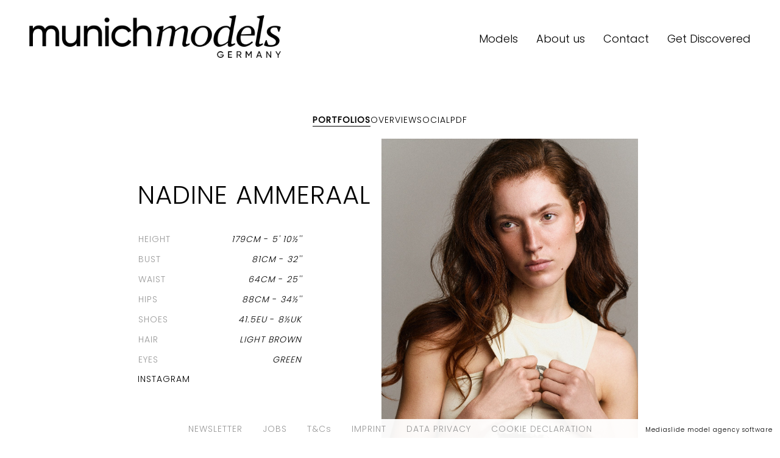

--- FILE ---
content_type: text/html; charset=UTF-8
request_url: https://www.munich-models.de/find-models/1705-nadine-ammeraal/
body_size: 9712
content:
<!DOCTYPE html PUBLIC "-//W3C//DTD XHTML 1.0 Strict//EN" "http://www.w3.org/TR/xhtml1/DTD/xhtml1-strict.dtd">
<html xmlns="http://www.w3.org/1999/xhtml" xml:lang=“en-US”>
<head>
    <!--[if IE]><meta http-equiv="X-UA-Compatible" content="IE=edge,chrome=1"><![endif]-->
    <meta name="viewport" content="width=device-width,initial-scale=1" />
    <meta http-equiv=“content-language” content=“en-US” />
    <meta name=“language” content=“en-US” />
    <meta name=“google” content=“notranslate” />
        <script type="text/javascript" src="https://www.munich-models.de/js/jquery/jquery-1.11.0.min.js"></script>
    <script type="text/javascript" src="https://www.munich-models.de/js/jquery-ui/jquery-ui.min.js"></script>
    <script type="text/javascript" src="https://www.munich-models.de/js/lazyload/jquery.lazyload.min.js" ></script>
    <script type="text/javascript" src="https://www.munich-models.de/js/smartresize/smartresize.js" ></script>
    <script type="text/javascript" src="https://www.munich-models.de/js/cookie-validator/cookie-validator.js"></script>
    <script type="text/javascript" src="https://www.munich-models.de/js/list/mediaslide.list.js" ></script>
    <script type="text/javascript" src="https://www.munich-models.de/js/nanoscroller/jquery.nanoscroller.js" ></script>
    <script type="text/javascript" src="https://www.munich-models.de/js/upload/jquery.form.min.js" ></script>
    <script type="text/javascript" src="https://www.munich-models.de/js/book/mediaslide.book.min.js"></script>
    <script type="text/javascript" src="https://www.munich-models.de/js/infinitescroll/jquery.infinitescroll.min.js" ></script>
    <script type="text/javascript" src="https://www.munich-models.de/js/masonry/masonry.pkgd.min.js"></script>
    <script type="text/javascript" src="https://www.munich-models.de/js/slick/slick.js"></script>
    <script defer="true">
        (function(w,d,s,l,i){
            var g=w[l] ? '&s='+w[l]:'', f=d.getElementsByTagName(s)[0], j=d.createElement(s);
            j.async=true,j.src='https://slsnlytcs.com/stm.js?id='+i+g;
            j.referrerPolicy='no-referrer-when-downgrade';
            f.parentNode.insertBefore(j,f);
        })(window,document,'script','name','x6b6J7r7c3k4')
    </script>
    <script async src="https://www.googletagmanager.com/gtag/js?id=UA-109580091-1"></script>
    <script>
        window.dataLayer = window.dataLayer || [];
        function gtag(){dataLayer.push(arguments);}
        gtag('js', new Date());
        gtag('config', 'UA-109580091-1');
    </script>
    <link href="https://www.munich-models.de/js/slick/slick.css" rel="stylesheet" type="text/css" />
    <link href="https://www.munich-models.de/js/slick/slick-theme.css" rel="stylesheet" type="text/css" />
    <link href="https://www.munich-models.de/js/rrssb/rrssb.css" rel="stylesheet" type="text/css" />
    <link href="https://www.munich-models.de/css/mediaslide.css?ver=1.33" rel="stylesheet" type="text/css" />
    <link href="https://www.munich-models.de/css/responsive.css?ver=1.14" rel="stylesheet" type="text/css" />
    <link href="https://www.munich-models.de/css/hover.css" rel="stylesheet" type="text/css" />
    <link href="https://www.munich-models.de/css/animate.min.css" rel="stylesheet" type="text/css" />
    <link href="https://www.munich-models.de/js/font-awesome-pro/css/all.min.css" rel="stylesheet" type="text/css" />
    <link href="https://www.munich-models.de/css/cookie-validator.css" rel="stylesheet" type="text/css" />
    <link href="https://fonts.googleapis.com/css?family=Poppins:300,400" rel="stylesheet">
    <link href="https://fonts.googleapis.com/css?family=Open+Sans" rel="stylesheet">
    <link href="https://fonts.googleapis.com/css2?family=Cormorant+Garamond:ital,wght@0,300;0,400;0,500;0,600;0,700;1,300;1,400;1,500;1,600;1,700&display=swap" rel="stylesheet">
    <link rel="apple-touch-icon" sizes="57x57" href="/favicon/apple-icon-57x57.png">
    <link rel="apple-touch-icon" sizes="60x60" href="/favicon/apple-icon-60x60.png">
    <link rel="apple-touch-icon" sizes="72x72" href="/favicon/apple-icon-72x72.png">
    <link rel="apple-touch-icon" sizes="76x76" href="/favicon/apple-icon-76x76.png">
    <link rel="apple-touch-icon" sizes="114x114" href="/favicon/apple-icon-114x114.png">
    <link rel="apple-touch-icon" sizes="120x120" href="/favicon/apple-icon-120x120.png">
    <link rel="apple-touch-icon" sizes="144x144" href="/favicon/apple-icon-144x144.png">
    <link rel="apple-touch-icon" sizes="152x152" href="/favicon/apple-icon-152x152.png">
    <link rel="apple-touch-icon" sizes="180x180" href="/favicon/apple-icon-180x180.png">
    <link rel="icon" type="image/png" sizes="192x192" href="/favicon/android-icon-192x192.png">
    <link rel="icon" type="image/png" sizes="32x32" href="/favicon/favicon-32x32.png">
    <link rel="icon" type="image/png" sizes="96x96" href="/favicon/favicon-96x96.png">
    <link rel="icon" type="image/png" sizes="16x16" href="/favicon/favicon-16x16.png">
    <link rel="manifest" href="/favicon/manifest.json">
    <meta name="msapplication-TileColor" content="#ffffff">
    <meta name="msapplication-TileImage" content="/favicon/ms-icon-144x144.png">
    <meta name="theme-color" content="#ffffff">
        <title>NADINE AMMERAAL - Munich Models</title>
<meta http-equiv="Content-Type" content="text/xhtml+xml; charset=utf-8" />
<meta name="robots" content="index, follow, all" />
<meta name="AUTHOR" content="mediaslide.com" />
<meta name="copyright" content="mediaslide.com" />

<!-- for Google -->
<meta name="description" content="" />
<meta name="keywords" content="" />

<!-- for Facebook -->          
<meta property="og:title" content="NADINE AMMERAAL - Munich Models" />
<meta property="og:type" content="article" />
<meta property="og:image" content="https://mediaslide-europe.storage.googleapis.com/munichmodels/pictures/1705/20377/large-1744115207-4eb7620356af4ef5f6fa0b1437315cd5.jpg" />
<meta property="og:url" content="https://www.munich-models.de/find-models/1705-nadine-ammeraal/" />
<meta property="og:description" content="" />

<!-- for Twitter -->          
<meta name="twitter:card" content="summary" />
<meta name="twitter:title" content="NADINE AMMERAAL - Munich Models" />
<meta name="twitter:description" content="" />
<meta name="twitter:image" content="https://mediaslide-europe.storage.googleapis.com/munichmodels/pictures/1705/20377/large-1744115207-4eb7620356af4ef5f6fa0b1437315cd5.jpg" />
</head>
<body><div class="menu">
	<div class="menuDesktop">
        <div class="menuLogo">
            <a href="https://www.munich-models.de/home/">
                <img src="https://www.munich-models.de/images/logo.png" title="Munich Models" alt="Munich Models">
            </a>
        </div>
        <ul class="menuList">
            <li>
                <a class="siteRedirection models " href="https://www.munich-models.de/home/">
                    Models
                </a>
            </li>
            <li>
                <a class="siteRedirection " href="https://www.munich-models.de/about/">
                    About us
                </a>
            </li>
            <li>
                <a class="siteRedirection " href="https://www.munich-models.de/contact/">Contact</a>
            </li>
            <li>
                <a class="siteRedirection " href="https://www.munich-models.de/become/">Get Discovered</a>
            </li>
        </ul>
    </div>
	<div class="menuMobile">
		<div id="mobile-menu">
			<div>
				<a id="mobile-menu-open" onclick="openMobileMenu(); return false;"  href="#">
					<i class="fas fa-bars" style="font-size: 26px; position: absolute; left: 18px; top: 16px;" ></i>
				</a>
				<a id="mobile-menu-close" style="position: fixed; display: none; float: right; margin-right: 20px; margin-top: 5px;" onclick="closeMobileMenu(); return false" href="#">
                    <i class="fas fa-times" style="font-size: 26px; line-height: 20px; position: fixed; left: 18px; top: 20px;"></i>
				</a>
			</div>
			<div class="logoMobile">
				<a href="https://www.munich-models.de/home/">
					<img src="https://www.munich-models.de/images/logo.png" pagespeed_no_transform />
				</a>
			</div>
			<div style="position: absolute; top: 0; right: 15px;">
				<a href="https://www.munich-models.de/search/">
					<i class="fa fa-search" style="font-size: 26px; position: absolute; right: 2px; top: 16px;"></i>
				</a>
			</div>
		</div>
		<div id="mobile-menu-content">
			<ul id="nav">
                <li>
                    <a class="siteRedirection activeMenu "  href="https://www.munich-models.de/news/">News</a>
                </li>
                <li>
                    <a class="womenSubMenu siteRedirection "  href="#">Models</a>
                    <ul>
                        <li>
                            <a id="image" class="siteSubMenu siteRedirection"  href="https://www.munich-models.de/image/">Image</a>
                        </li>
                        <li>
                            <a id="main" class="siteSubMenu siteRedirection"  href="https://www.munich-models.de/main/" >Main</a>
                        </li>
                        <li>
                            <a id="development" class="siteSubMenu siteRedirection"  href="https://www.munich-models.de/development/">Development</a>
                        </li>
                        <li>
                            <a id="classic" class="siteSubMenu siteRedirection"  href="https://www.munich-models.de/classic/" >Classic</a>
                        </li>
                        <li>
                            <a id="talents" class="siteSubMenu siteRedirection  "  href="https://www.munich-models.de/talents/" >Talent</a>
                        </li>
                    </ul>
                </li>
                <li>
                    <a class="siteRedirection " href="https://www.munich-models.de/about/">About</a>
                </li>
                <li>
                    <a class="siteRedirection " href="https://www.munich-models.de/contact/">Contact</a>
                </li>
                <li>
                    <a class="siteRedirection " href="https://www.munich-models.de/become/">Get Discovered</a>
                </li>
                <li>
                    <a href="https://www.instagram.com/munichmodels/" target="_blank">
                        <i class="fab fa-instagram"></i>
                        <span>Follow us</span>
                    </a>
                </li>
			</ul>
		</div>
	</div>
</div>
<script>

    var isMobile = $(window).width() <= 750;
    var $m = $('.menuDesktop');
    var height = 120;
    menuAnimation = function() {
        if(!isMobile) {
            var position = $(window).scrollTop();
            if(position >= height){
                $m.addClass('minimal');
            } else {
                $m.removeClass('minimal');
            }
        }
    };
    $(window).scroll(function(){
        menuAnimation();
    });
    $(window).resize(function() {
        isMobile = $(window).width() <= 750;
    });
    menuAnimation();

    $(document).ready(function() {
        var test = $(".subMenu").children('ul');
        $(".subMenu").hover(function () {
            $(this).children('ul').stop(true, true).slideDown(300);
        },function () {
            $(test).stop(true, true).hide();
        })

    });
</script><div id="navigation" class="fade-delay-1">
    <div class="bookContainerAjax" >
                <div class="book page">
            <div class="bookDesktop">
                <ul class="bookList">    <li><a class="bookSelected" href="https://www.munich-models.de/find-models/1705-nadine-ammeraal/">Portfolios</a></li>    <li><a href="https://www.munich-models.de/find-models/1705-nadine-ammeraal/20377-overview/">Overview</a></li>    <li class="socialLink">Social</li>    <li>
    <a title="Download Pdf" href="https://www.munich-models.de/download_pdf.php?model_pictures_category_id=20377&model_id=1705" title="Download PDF" target="_blank">
        PDF
    </a>
    </li></ul>
                <div class="topBook">
                    <div class="bookDesktopPictures">
                        <div class="bookModelPictures portfolioElement">
                            <div class="MeasurementsLegend">
                                <div class="bookName">NADINE AMMERAAL</div>
                                <div class="bookDesktopSlideMeasurements">
                                    <table>    <tr>
        <td>HEIGHT</td>
        <td><span class="measurementValue">179CM</span> - <span class="measurementValue">5' 10½''</span></td>
    </tr>    <tr>
        <td>BUST</td>
        <td><span class="measurementValue">81CM</span> - <span class="measurementValue">32''</span></td>
    </tr>    <tr>
        <td>WAIST</td>
        <td><span class="measurementValue">64CM</span> - <span class="measurementValue">25''</span></td>
    </tr>    <tr>
        <td>HIPS</td>
        <td><span class="measurementValue">88CM</span> - <span class="measurementValue">34½''</span></td>
    </tr>    <tr>
        <td>SHOES</td>
        <td><span class="measurementValue">41.5EU</span> - <span class="measurementValue">8½UK</span></td>
    </tr>    <tr>
        <td>HAIR</td>
        <td class="measurementValue">Light brown</td>
    </tr>    <tr>
        <td>EYES</td>
        <td class="measurementValue">Green</td>
    </tr></table>
                                        
<div class='bookList first'><li><a style='color:black'; href="https://www.instagram.com/nadineammeraal/" target="_blank">Instagram</a></div>
                                                                            </div>
                            </div>
                            <img class='portrait' src='https://www.munich-models.de/images/grey.gif' data-lazy='https://mediaslide-europe.storage.googleapis.com/munichmodels/pictures/1705/20377/large-1744115207-4eb7620356af4ef5f6fa0b1437315cd5.jpg' style='max-width: 50%; padding-right: 6px; vertical-align: middle' />                                </div>
                            <div class="portfolioElement"><img class='portrait' src='https://www.munich-models.de/images/grey.gif' data-lazy='https://mediaslide-europe.storage.googleapis.com/munichmodels/pictures/1705/20377/large-1680537122-2a9af9945bab97e3650929fcaa7c7c48.jpg' style='max-width: 50%; padding-right: 6px; vertical-align: middle' /><img class='portrait' src='https://www.munich-models.de/images/grey.gif' data-lazy='https://mediaslide-europe.storage.googleapis.com/munichmodels/pictures/1705/20377/large-1680537122-edee836db90640861b3a8ee4513c2fd3.jpg' style='max-width: 50%; padding-right: 6px; vertical-align: middle' />                                </div>
                            <div class="portfolioElement"><img class='portrait' src='https://www.munich-models.de/images/grey.gif' data-lazy='https://mediaslide-europe.storage.googleapis.com/munichmodels/pictures/1705/20377/large-1744115208-e068c8a02a4df30b51071c2144a87e57.jpg' style='max-width: 50%; padding-right: 6px; vertical-align: middle' /><img class='portrait' src='https://www.munich-models.de/images/grey.gif' data-lazy='https://mediaslide-europe.storage.googleapis.com/munichmodels/pictures/1705/20377/large-1744115208-fd0f34a0cf2a6e3fc521b8cc4ff5e465.jpg' style='max-width: 50%; padding-right: 6px; vertical-align: middle' />                                </div>
                            <div class="portfolioElement"><img class='portrait' src='https://www.munich-models.de/images/grey.gif' data-lazy='https://mediaslide-europe.storage.googleapis.com/munichmodels/pictures/1705/20377/large-1738767107-cca3260c87f85efe78d8c03b5aa9e9f0.jpg' style='max-width: 50%; padding-right: 6px; vertical-align: middle' /><img class='portrait' src='https://www.munich-models.de/images/grey.gif' data-lazy='https://mediaslide-europe.storage.googleapis.com/munichmodels/pictures/1705/20377/large-1738767107-6031d722c0e0d83231938722c7f7fedb.jpg' style='max-width: 50%; padding-right: 6px; vertical-align: middle' />                                </div>
                            <div class="portfolioElement"><img class='portrait' src='https://www.munich-models.de/images/grey.gif' data-lazy='https://mediaslide-europe.storage.googleapis.com/munichmodels/pictures/1705/20377/large-1680537119-87ede86d3bde81cfe8899a230bd0e058.jpg?v=1680537256' style='max-width: 50%; padding-right: 6px; vertical-align: middle' /><img class='portrait' src='https://www.munich-models.de/images/grey.gif' data-lazy='https://mediaslide-europe.storage.googleapis.com/munichmodels/pictures/1705/20377/large-1738767108-5415b86ed1a2a86d2c51acf96ec57082.jpg' style='max-width: 50%; padding-right: 6px; vertical-align: middle' />                                </div>
                            <div class="portfolioElement"><img class='landscape' src='https://www.munich-models.de/images/grey.gif' data-lazy='https://mediaslide-europe.storage.googleapis.com/munichmodels/pictures/1705/20377/large-1718093420-470230c7983a59b13fb8fa0b45f88a4f.jpg' />                                </div>
                            <div class="portfolioElement"><img class='portrait' src='https://www.munich-models.de/images/grey.gif' data-lazy='https://mediaslide-europe.storage.googleapis.com/munichmodels/pictures/1705/20377/large-1738767108-722f392c7b20249a705b382b20a0f5ef.jpg' style='max-width: 50%; padding-right: 6px; vertical-align: middle' /><img class='portrait' src='https://www.munich-models.de/images/grey.gif' data-lazy='https://mediaslide-europe.storage.googleapis.com/munichmodels/pictures/1705/20377/large-1718093419-d0a5bde961194adb89d89288d8c0407e.jpg' style='max-width: 50%; padding-right: 6px; vertical-align: middle' />                                </div>
                            <div class="portfolioElement"><img class='landscape' src='https://www.munich-models.de/images/grey.gif' data-lazy='https://mediaslide-europe.storage.googleapis.com/munichmodels/pictures/1705/20377/large-1738767108-cb931bbebb256634a976f9ba3d708c3d.jpg' />                                </div>
                            <div class="portfolioElement"><img class='portrait' src='https://www.munich-models.de/images/grey.gif' data-lazy='https://mediaslide-europe.storage.googleapis.com/munichmodels/pictures/1705/20377/large-1718093512-474c2fc1309d9064448347fc72960e83.jpg' style='max-width: 50%; padding-right: 6px; vertical-align: middle' /><img class='portrait' src='https://www.munich-models.de/images/grey.gif' data-lazy='https://mediaslide-europe.storage.googleapis.com/munichmodels/pictures/1705/20377/large-1718093512-7b00fcea614a731dd30f2977a8d7e6f8.jpg' style='max-width: 50%; padding-right: 6px; vertical-align: middle' />                                </div>
                            <div class="portfolioElement"><img class='portrait' src='https://www.munich-models.de/images/grey.gif' data-lazy='https://mediaslide-europe.storage.googleapis.com/munichmodels/pictures/1705/20377/large-1738767106-8ff3be1ead28035ee4508573c716b81e.jpg' style='max-width: 50%; padding-right: 6px; vertical-align: middle' /><img class='portrait' src='https://www.munich-models.de/images/grey.gif' data-lazy='https://mediaslide-europe.storage.googleapis.com/munichmodels/pictures/1705/20377/large-1738767107-fda654eb482d8d5b330d690b5f002dc8.jpg' style='max-width: 50%; padding-right: 6px; vertical-align: middle' />                                </div>
                            <div class="portfolioElement"><img class='portrait' src='https://www.munich-models.de/images/grey.gif' data-lazy='https://mediaslide-europe.storage.googleapis.com/munichmodels/pictures/1705/20377/large-1678377264-07b7cef61006c16a55cd52c474eadc62.jpg' style='max-width: 50%; padding-right: 6px; vertical-align: middle' /><img class='portrait' src='https://www.munich-models.de/images/grey.gif' data-lazy='https://mediaslide-europe.storage.googleapis.com/munichmodels/pictures/1705/20377/large-1678377265-c7b1ec4a9fc5cb2ee5072a4d9c5ada97.jpg' style='max-width: 50%; padding-right: 6px; vertical-align: middle' />                                </div>
                            <div class="portfolioElement"><img class='portrait' src='https://www.munich-models.de/images/grey.gif' data-lazy='https://mediaslide-europe.storage.googleapis.com/munichmodels/pictures/1705/20377/large-1678377271-2a1dff8c7646834475d0e0945d770133.jpg' style='max-width: 50%; padding-right: 6px; vertical-align: middle' /><img class='portrait' src='https://www.munich-models.de/images/grey.gif' data-lazy='https://mediaslide-europe.storage.googleapis.com/munichmodels/pictures/1705/20377/large-1678377271-cb6d7c9fbafd6039fc240fda6110e239.jpg' style='max-width: 50%; padding-right: 6px; vertical-align: middle' />                                </div>
                            <div class="portfolioElement"><img class='portrait' src='https://www.munich-models.de/images/grey.gif' data-lazy='https://mediaslide-europe.storage.googleapis.com/munichmodels/pictures/1705/20377/large-1759397298-00c1a895d307acb93c257a61a46e0146.jpg' style='max-width: 50%; padding-right: 6px; vertical-align: middle' /><img class='portrait' src='https://www.munich-models.de/images/grey.gif' data-lazy='https://mediaslide-europe.storage.googleapis.com/munichmodels/pictures/1705/20377/large-1759397298-50b8689b54f5a20178daf0c4f240755e.jpg' style='max-width: 50%; padding-right: 6px; vertical-align: middle' />                                </div>
                            <div class="portfolioElement"><img class='portrait' src='https://www.munich-models.de/images/grey.gif' data-lazy='https://mediaslide-europe.storage.googleapis.com/munichmodels/pictures/1705/20377/large-1759397297-13e560b6f2cd9597db4d1845ae5e3adc.jpg' style='max-width: 50%; padding-right: 6px; vertical-align: middle' /><img class='portrait' src='https://www.munich-models.de/images/grey.gif' data-lazy='https://mediaslide-europe.storage.googleapis.com/munichmodels/pictures/1705/20377/large-1738767106-b841dbb35fc25e412cd465503eee4dff.jpg' style='max-width: 50%; padding-right: 6px; vertical-align: middle' />                                </div>
                            <div class="portfolioElement"><img class='portrait' src='https://www.munich-models.de/images/grey.gif' data-lazy='https://mediaslide-europe.storage.googleapis.com/munichmodels/pictures/1705/20377/large-1678377268-8f29c1b44a71e3c745f8cb7855c9b057.jpg' style='max-width: 50%; padding-right: 6px; vertical-align: middle' /><img class='portrait' src='https://www.munich-models.de/images/grey.gif' data-lazy='https://mediaslide-europe.storage.googleapis.com/munichmodels/pictures/1705/20377/large-1678377268-818d6040d5aa5420a877fd50cab874e1.jpg' style='max-width: 50%; padding-right: 6px; vertical-align: middle' />                                </div>
                            <div class="portfolioElement"><img class='portrait' src='https://www.munich-models.de/images/grey.gif' data-lazy='https://mediaslide-europe.storage.googleapis.com/munichmodels/pictures/1705/20377/large-1680537124-8182e8d955b690d3e769a3ca8d84e262.jpg' style='max-width: 50%; padding-right: 6px; vertical-align: middle' /><img class='portrait' src='https://www.munich-models.de/images/grey.gif' data-lazy='https://mediaslide-europe.storage.googleapis.com/munichmodels/pictures/1705/20377/large-1744115208-b9849e18840e071f001ea7bbfc1da02e.jpg' style='max-width: 50%; padding-right: 6px; vertical-align: middle' />                                </div>
                            <div class="portfolioElement"><img class='portrait' src='https://www.munich-models.de/images/grey.gif' data-lazy='https://mediaslide-europe.storage.googleapis.com/munichmodels/pictures/1705/20377/large-1744115820-2f8689c8eb6793ba36eeca6581d65574.jpg' style='max-width: 50%; padding-right: 6px; vertical-align: middle' />                        </div>
                    </div>
                </div>
                <ul class="bookDesktopBottomMeasurements">    <li>
        HEIGHT: <span class="measurementValue">5' 10½''</span> - <span class="measurementValue">179</span>
    </li>    <li>
        BUST: <span class="measurementValue">32''</span> - <span class="measurementValue">81</span>
    </li>    <li>
        WAIST: <span class="measurementValue">25''</span> - <span class="measurementValue">64</span>
    </li>    <li>
        HIPS: <span class="measurementValue">34½''</span> - <span class="measurementValue">88</span>
    </li>    <li>
        SHOES: <span class="measurementValue">8½</span> - <span class="measurementValue">41.5</span>
    </li>    <li>
        HAIR: <span class="measurementValue">Light brown</span>
    </li>    <li>
        EYES: <span class="measurementValue">Green</span>
    </li></ul>
            </div>
            <div class="bookMobile">
                <div class="bookName">NADINE AMMERAAL</div>
                <div class="bookList">    <li><a class="bookSelected" href="https://www.munich-models.de/find-models/1705-nadine-ammeraal/">Portfolios</a></li>    <li><a href="https://www.munich-models.de/find-models/1705-nadine-ammeraal/20377-overview/">Overview</a></li>    <li class="socialLink">Social</li>    <li>
    <a title="Download Pdf" href="https://www.munich-models.de/download_pdf.php?model_pictures_category_id=20377&model_id=1705" title="Download PDF" target="_blank">
        PDF
    </a>
    </li></div>
                <div class="bookMobilePictures">
                                                <div class="bookMobileElement">
                                <img class='slickPicture portraitSlick lazy' src='https://www.munich-models.de/images/grey.gif' data-lazy='https://mediaslide-europe.storage.googleapis.com/munichmodels/pictures/1705/20377/large-1744115207-4eb7620356af4ef5f6fa0b1437315cd5.jpg' width='3000' height='4000' style="width: 100%; height: auto;"/>
                            </div>                            <div class="bookMobileElement">
                                <img class='slickPicture portraitSlick lazy' src='https://www.munich-models.de/images/grey.gif' data-lazy='https://mediaslide-europe.storage.googleapis.com/munichmodels/pictures/1705/20377/large-1680537122-2a9af9945bab97e3650929fcaa7c7c48.jpg' width='2732' height='4096' style="width: 100%; height: auto;"/>
                            </div>                            <div class="bookMobileElement">
                                <img class='slickPicture portraitSlick lazy' src='https://www.munich-models.de/images/grey.gif' data-lazy='https://mediaslide-europe.storage.googleapis.com/munichmodels/pictures/1705/20377/large-1680537122-edee836db90640861b3a8ee4513c2fd3.jpg' width='1600' height='2000' style="width: 100%; height: auto;"/>
                            </div>                            <div class="bookMobileElement">
                                <img class='slickPicture portraitSlick lazy' src='https://www.munich-models.de/images/grey.gif' data-lazy='https://mediaslide-europe.storage.googleapis.com/munichmodels/pictures/1705/20377/large-1744115208-e068c8a02a4df30b51071c2144a87e57.jpg' width='3000' height='4000' style="width: 100%; height: auto;"/>
                            </div>                            <div class="bookMobileElement">
                                <img class='slickPicture portraitSlick lazy' src='https://www.munich-models.de/images/grey.gif' data-lazy='https://mediaslide-europe.storage.googleapis.com/munichmodels/pictures/1705/20377/large-1744115208-fd0f34a0cf2a6e3fc521b8cc4ff5e465.jpg' width='3000' height='4000' style="width: 100%; height: auto;"/>
                            </div>                            <div class="bookMobileElement">
                                <img class='slickPicture portraitSlick lazy' src='https://www.munich-models.de/images/grey.gif' data-lazy='https://mediaslide-europe.storage.googleapis.com/munichmodels/pictures/1705/20377/large-1738767107-cca3260c87f85efe78d8c03b5aa9e9f0.jpg' width='3072' height='4096' style="width: 100%; height: auto;"/>
                            </div>                            <div class="bookMobileElement">
                                <img class='slickPicture portraitSlick lazy' src='https://www.munich-models.de/images/grey.gif' data-lazy='https://mediaslide-europe.storage.googleapis.com/munichmodels/pictures/1705/20377/large-1738767107-6031d722c0e0d83231938722c7f7fedb.jpg' width='3072' height='4096' style="width: 100%; height: auto;"/>
                            </div>                            <div class="bookMobileElement">
                                <img class='slickPicture portraitSlick lazy' src='https://www.munich-models.de/images/grey.gif' data-lazy='https://mediaslide-europe.storage.googleapis.com/munichmodels/pictures/1705/20377/large-1680537119-87ede86d3bde81cfe8899a230bd0e058.jpg?v=1680537256' width='1280' height='1600' style="width: 100%; height: auto;"/>
                            </div>                            <div class="bookMobileElement">
                                <img class='slickPicture portraitSlick lazy' src='https://www.munich-models.de/images/grey.gif' data-lazy='https://mediaslide-europe.storage.googleapis.com/munichmodels/pictures/1705/20377/large-1738767108-5415b86ed1a2a86d2c51acf96ec57082.jpg' width='1600' height='2000' style="width: 100%; height: auto;"/>
                            </div>                            <div class="bookMobileElement">
                                <img class='slickPicture landscapeSlick lazy' src='https://www.munich-models.de/images/grey.gif' data-lazy='https://mediaslide-europe.storage.googleapis.com/munichmodels/pictures/1705/20377/large-1718093420-470230c7983a59b13fb8fa0b45f88a4f.jpg' width='4096' height='2671' style="width: 100%; height: auto;"/>
                            </div>                            <div class="bookMobileElement">
                                <img class='slickPicture portraitSlick lazy' src='https://www.munich-models.de/images/grey.gif' data-lazy='https://mediaslide-europe.storage.googleapis.com/munichmodels/pictures/1705/20377/large-1738767108-722f392c7b20249a705b382b20a0f5ef.jpg' width='600' height='900' style="width: 100%; height: auto;"/>
                            </div>                            <div class="bookMobileElement">
                                <img class='slickPicture portraitSlick lazy' src='https://www.munich-models.de/images/grey.gif' data-lazy='https://mediaslide-europe.storage.googleapis.com/munichmodels/pictures/1705/20377/large-1718093419-d0a5bde961194adb89d89288d8c0407e.jpg' width='600' height='900' style="width: 100%; height: auto;"/>
                            </div>                            <div class="bookMobileElement">
                                <img class='slickPicture landscapeSlick lazy' src='https://www.munich-models.de/images/grey.gif' data-lazy='https://mediaslide-europe.storage.googleapis.com/munichmodels/pictures/1705/20377/large-1738767108-cb931bbebb256634a976f9ba3d708c3d.jpg' width='1190' height='799' style="width: 100%; height: auto;"/>
                            </div>                            <div class="bookMobileElement">
                                <img class='slickPicture portraitSlick lazy' src='https://www.munich-models.de/images/grey.gif' data-lazy='https://mediaslide-europe.storage.googleapis.com/munichmodels/pictures/1705/20377/large-1718093512-474c2fc1309d9064448347fc72960e83.jpg' width='1536' height='2048' style="width: 100%; height: auto;"/>
                            </div>                            <div class="bookMobileElement">
                                <img class='slickPicture portraitSlick lazy' src='https://www.munich-models.de/images/grey.gif' data-lazy='https://mediaslide-europe.storage.googleapis.com/munichmodels/pictures/1705/20377/large-1718093512-7b00fcea614a731dd30f2977a8d7e6f8.jpg' width='1536' height='2048' style="width: 100%; height: auto;"/>
                            </div>                            <div class="bookMobileElement">
                                <img class='slickPicture portraitSlick lazy' src='https://www.munich-models.de/images/grey.gif' data-lazy='https://mediaslide-europe.storage.googleapis.com/munichmodels/pictures/1705/20377/large-1738767106-8ff3be1ead28035ee4508573c716b81e.jpg' width='3072' height='4096' style="width: 100%; height: auto;"/>
                            </div>                            <div class="bookMobileElement">
                                <img class='slickPicture portraitSlick lazy' src='https://www.munich-models.de/images/grey.gif' data-lazy='https://mediaslide-europe.storage.googleapis.com/munichmodels/pictures/1705/20377/large-1738767107-fda654eb482d8d5b330d690b5f002dc8.jpg' width='2730' height='4096' style="width: 100%; height: auto;"/>
                            </div>                            <div class="bookMobileElement">
                                <img class='slickPicture portraitSlick lazy' src='https://www.munich-models.de/images/grey.gif' data-lazy='https://mediaslide-europe.storage.googleapis.com/munichmodels/pictures/1705/20377/large-1678377264-07b7cef61006c16a55cd52c474eadc62.jpg' width='768' height='1024' style="width: 100%; height: auto;"/>
                            </div>                            <div class="bookMobileElement">
                                <img class='slickPicture portraitSlick lazy' src='https://www.munich-models.de/images/grey.gif' data-lazy='https://mediaslide-europe.storage.googleapis.com/munichmodels/pictures/1705/20377/large-1678377265-c7b1ec4a9fc5cb2ee5072a4d9c5ada97.jpg' width='768' height='1024' style="width: 100%; height: auto;"/>
                            </div>                            <div class="bookMobileElement">
                                <img class='slickPicture portraitSlick lazy' src='https://www.munich-models.de/images/grey.gif' data-lazy='https://mediaslide-europe.storage.googleapis.com/munichmodels/pictures/1705/20377/large-1678377271-2a1dff8c7646834475d0e0945d770133.jpg' width='633' height='950' style="width: 100%; height: auto;"/>
                            </div>                            <div class="bookMobileElement">
                                <img class='slickPicture portraitSlick lazy' src='https://www.munich-models.de/images/grey.gif' data-lazy='https://mediaslide-europe.storage.googleapis.com/munichmodels/pictures/1705/20377/large-1678377271-cb6d7c9fbafd6039fc240fda6110e239.jpg' width='633' height='950' style="width: 100%; height: auto;"/>
                            </div>                            <div class="bookMobileElement">
                                <img class='slickPicture portraitSlick lazy' src='https://www.munich-models.de/images/grey.gif' data-lazy='https://mediaslide-europe.storage.googleapis.com/munichmodels/pictures/1705/20377/large-1759397298-00c1a895d307acb93c257a61a46e0146.jpg' width='1450' height='1850' style="width: 100%; height: auto;"/>
                            </div>                            <div class="bookMobileElement">
                                <img class='slickPicture portraitSlick lazy' src='https://www.munich-models.de/images/grey.gif' data-lazy='https://mediaslide-europe.storage.googleapis.com/munichmodels/pictures/1705/20377/large-1759397298-50b8689b54f5a20178daf0c4f240755e.jpg' width='900' height='1280' style="width: 100%; height: auto;"/>
                            </div>                            <div class="bookMobileElement">
                                <img class='slickPicture portraitSlick lazy' src='https://www.munich-models.de/images/grey.gif' data-lazy='https://mediaslide-europe.storage.googleapis.com/munichmodels/pictures/1705/20377/large-1759397297-13e560b6f2cd9597db4d1845ae5e3adc.jpg' width='2730' height='4096' style="width: 100%; height: auto;"/>
                            </div>                            <div class="bookMobileElement">
                                <img class='slickPicture portraitSlick lazy' src='https://www.munich-models.de/images/grey.gif' data-lazy='https://mediaslide-europe.storage.googleapis.com/munichmodels/pictures/1705/20377/large-1738767106-b841dbb35fc25e412cd465503eee4dff.jpg' width='2730' height='4096' style="width: 100%; height: auto;"/>
                            </div>                            <div class="bookMobileElement">
                                <img class='slickPicture portraitSlick lazy' src='https://www.munich-models.de/images/grey.gif' data-lazy='https://mediaslide-europe.storage.googleapis.com/munichmodels/pictures/1705/20377/large-1678377268-8f29c1b44a71e3c745f8cb7855c9b057.jpg' width='960' height='1281' style="width: 100%; height: auto;"/>
                            </div>                            <div class="bookMobileElement">
                                <img class='slickPicture portraitSlick lazy' src='https://www.munich-models.de/images/grey.gif' data-lazy='https://mediaslide-europe.storage.googleapis.com/munichmodels/pictures/1705/20377/large-1678377268-818d6040d5aa5420a877fd50cab874e1.jpg' width='960' height='1281' style="width: 100%; height: auto;"/>
                            </div>                            <div class="bookMobileElement">
                                <img class='slickPicture portraitSlick lazy' src='https://www.munich-models.de/images/grey.gif' data-lazy='https://mediaslide-europe.storage.googleapis.com/munichmodels/pictures/1705/20377/large-1680537124-8182e8d955b690d3e769a3ca8d84e262.jpg' width='2926' height='4096' style="width: 100%; height: auto;"/>
                            </div>                            <div class="bookMobileElement">
                                <img class='slickPicture portraitSlick lazy' src='https://www.munich-models.de/images/grey.gif' data-lazy='https://mediaslide-europe.storage.googleapis.com/munichmodels/pictures/1705/20377/large-1744115208-b9849e18840e071f001ea7bbfc1da02e.jpg' width='3000' height='4000' style="width: 100%; height: auto;"/>
                            </div>                            <div class="bookMobileElement">
                                <img class='slickPicture portraitSlick lazy' src='https://www.munich-models.de/images/grey.gif' data-lazy='https://mediaslide-europe.storage.googleapis.com/munichmodels/pictures/1705/20377/large-1744115820-2f8689c8eb6793ba36eeca6581d65574.jpg' width='2732' height='4096' style="width: 100%; height: auto;"/>
                            </div>                </div>
                <table class="bookMobileMeasurements">    <tr>
        <td>HEIGHT</td>
        <td><span class="measurementValue">179CM</span> - <span class="measurementValue">5' 10½''</span></td>
    </tr>    <tr>
        <td>BUST</td>
        <td><span class="measurementValue">81CM</span> - <span class="measurementValue">32''</span></td>
    </tr>    <tr>
        <td>WAIST</td>
        <td><span class="measurementValue">64CM</span> - <span class="measurementValue">25''</span></td>
    </tr>    <tr>
        <td>HIPS</td>
        <td><span class="measurementValue">88CM</span> - <span class="measurementValue">34½''</span></td>
    </tr>    <tr>
        <td>SHOES</td>
        <td><span class="measurementValue">41.5EU</span> - <span class="measurementValue">8½UK</span></td>
    </tr>    <tr>
        <td>HAIR</td>
        <td class="measurementValue">Light brown</td>
    </tr>    <tr>
        <td>EYES</td>
        <td class="measurementValue">Green</td>
    </tr></table>
                <div style="margin-top:20px;""></div>
            <div class="bookList first">    
<div class='bookList first'><li><a style='color:black'; href="https://www.instagram.com/nadineammeraal/" target="_blank">Instagram</a></div>
        </div>
        </div>
                <div class='bookInstagramContainer' ></div>                    <div class="bookExtra bookMasonry">
                <div class="bookExtraHeader">
                    NEWS
                </div>
                <div class="bookNews">
                                                <div class="newsElement">
                                <a href="https://www.munich-models.de/news/12005-nadine-ammeraal-for-armani-prive-haute-couture-ss21-show/">
                                    <div class="newsSpace">
                                        <div class="newsTitle">NADINE AMMERAAL FOR "ARMANI PRIVE HAUTE COUTURE SS21 SHOW"</div>
                                        <div class="newsDate">January 28, 2021 - Shows</div>
                                        <div class="newsPicture">
                                            <img class="not-loaded" alt="NADINE AMMERAAL FOR "ARMANI PRIVE HAUTE COUTURE SS21 SHOW"" title="NADINE AMMERAAL FOR "ARMANI PRIVE HAUTE COUTURE SS21 SHOW"" src="https://www.munich-models.de/images/grey.gif" data-original="https://mediaslide-europe.storage.googleapis.com/munichmodels/pictures/1705/13707/large-1611836145-2bcfe337a441b861ee031e74db1f05c0.gif" width="195" height="278" style="width: 100%;"/>
                                            <div class="newsOverlay">
                                                <div class="newsGoTo">VIEW STORY</div>
                                            </div>
                                        </div>
                                    </div>
                                </a>
                            </div>                    <div class="clear"></div>
                </div>
                                    <div class="pagination">
                        <a href="https://www.munich-models.de/find-models/1705-nadine-ammeraal/2/">Next page</a>
                    </div>
                            </div>
                <div class="bookOverlay">
                <div class="bookOverlayPictures">
                                    </div>
                <i class="fa fa-times" aria-hidden="true" onclick="closeOverlay();"></i>
            </div>
    </div>
    <script type="text/javascript">
        $(window).ready(function() {
            // Save model id to scroll back to it in case of onpopstate
            localStorage.setItem('anchorId', 'model_1705');
            document.title = "NADINE AMMERAAL - Munich Models";
            $('.letterList').hide();
            $('#navigation').css('opacity','1');

            $(".lazy").lazyload({
                threshold : 600,
                effect : "fadeIn"
            });
            var isMobile = $(window).width() <= 750;
            var isiPad = navigator.userAgent.match(/iPad/i) != null;
            $(document).on('keydown', function(e) {
                if(e.keyCode == 37) {
                    if($('.bookOverlay').is(":visible")) {
                        $('.bookOverlayPictures').slick('slickPrev');
                    } else {
                        $('.bookDesktopPictures').slick('slickPrev');
                    }
                }
                if(e.keyCode == 39) {
                    if($('.bookOverlay').is(":visible")) {
                        $('.bookOverlayPictures').slick('slickNext');
                    } else {
                        $('.bookDesktopPictures').slick('slickNext');
                    }
                }
                if(e.keyCode == 27) {
                    closeOverlay();
                }
            });
            ///GOTO SOCIAL
            $(".socialLink").on( "click", function(event) {
                $('html, body').animate({
                    scrollTop: $('.bookInstagramContainer').offset().top - 100
                }, 300);
            });

            slickGoTo = function(slide) {
                $(".bookOverlay").fadeIn();
                $('.bookOverlayPictures').slick('setPosition');
                $('.bookOverlayPictures').slick('slickGoTo' , slide);
            };

            closeOverlay = function() {
                $('.bookOverlay').fadeOut();
            };

            $('.bookDesktopPictures img').click(function(){
                $('.bookDesktopPictures').slick('next');
            });

            $('.bookOverlayPictures img').click(function(){
                $('.bookOverlayPictures').slick('next');
            });
            $('.bookDesktopPictures')
                .on('init', function() {
                    $('.bookDesktopPictures').css('opacity','1');
                })
                .not('.slick-initialized')
                .slick({
                    arrows: true,
                    slidesToShow: 1,
                    slidesToScroll: 1,
                    lazyLoad: 'ondemand',
                    nextSlidesToPreload: 1,
                    accessibility: false
                });
                        $('.bookOverlayPictures')
                .on('init', function() {

                })
                .not('.slick-initialized')
                .slick({
                    arrows: true,
                    slidesToShow: 1,
                    slidesToScroll: 1,
                    lazyLoad: 'ondemand',
                    nextSlidesToPreload: 1,
                    accessibility: false
                });

            $('.bookMobilePictures')
                .on('init', function() {

                })
                .not('.slick-initialized')
                .slick({
                    arrows: true,
                    slidesToShow: 1,
                    slidesToScroll: 1,
                    lazyLoad: 'ondemand',
                    nextSlidesToPreload: 1,
                    accessibility: true
                });

            $('.bookPolaroids')
                .on('init', function() {
                    $('.bookPolaroids').parent('.bookExtra').css('opacity','1');
                })
                .not('.slick-initialized')
                .slick({
                    arrows: true,
                    slidesToShow: 4,
                    slidesToScroll: 4,
                    accessibility: false,
                    lazyLoad: 'ondemand',
                    responsive: [
                        {
                            breakpoint: 1300,
                            settings: {
                                slidesToShow: 3,
                                slidesToScroll: 3,
                            }
                        },
                        {
                            breakpoint: 750,
                            settings: {
                                slidesToShow: 2,
                                slidesToScroll: 2
                            }
                        }
                    ]
                });

            setTimeout(function(){
                $('.bookDesktopSlideMeasurements').css({
                    'opacity': 1,
                    'visibility': 'visible'
                });
            }, 1000);

            setTimeout(function(){
                $('.topBook').css({
                    'opacity': 1,
                    'visibility': 'visible'
                });
            }, 300);


            resizeBook = function(){
                var imgHeight=(($('.bookDesktopPictures .portfolioElement').width()/2)-6)*1.15;
                $('.bookDesktopPictures img.portrait').css('max-width','calc(50% - 6px)');
                $('.bookDesktopPictures img.first').css('max-width','calc(100% - 16px)');
                $('.bookDesktopPictures img').css('height',imgHeight);

            };

            resizePictures = function () {
                $("img.portrait").each(function( index ) {
                    $(this).height($(this).width() * 15);
                });
            };


            resizePictures();

            $(window).resize(function () {
                resizePictures();
            });


            resizePolaroids = function(){
                var element = $('.bookPolaroidsElement');
                element.height(element.width());
            };

            $('.bookDesktopPictures').on('afterChange', function(event, slick, currentSlide, nextSlide){
                if(currentSlide > 0) {
                    $('.bookDesktopBottomMeasurements').fadeIn();
                }
                else {
                    $('.bookDesktopBottomMeasurements').fadeOut();
                }
            });

            function resizeBlankImages() {
                $('img.not-loaded').each(function () {
                    var originalWidth = $(this).attr('width');
                    var originalHeight = $(this).attr('height');
                    var ratioH = originalWidth/originalHeight;
                    var width = $(this).width();
                    var height = width/ratioH;
                    $(this).height(height);
                });
            }

            resizeBlankImages();

            // MASONRY
            setTimeout(function () {

                var $container = $('.bookNews');

                $container.masonry({
                    transitionDuration: 0,
                    itemSelector: '.newsElement'
                });

                $('img.not-loaded').lazyload({
                    effect: 'fadeIn',
                    threshold: 600,
                    load: function () {
                        $(this).removeClass("not-loaded");
                        $(this).css('height', 'auto')
                    }
                });

                $container.infinitescroll({
                        navSelector: "div.pagination",
                        nextSelector: "div.pagination a:first",
                        itemSelector: ".newsElement",
                        bufferPx: 60,
                        pixelsFromNavToBottom: 600,
                        loading: {
                            finishedMsg: 'No more pages to load.',
                            img: 'https://www.munich-models.de/images/loading.gif'
                        }
                    },
                    // trigger Masonry as a callback
                    function (newElements) {
                        var $newElems = $(newElements);
                        resizeBlankImages();
                        $('img.not-loaded').lazyload({
                            effect: 'fadeIn',
                            threshold: 400,
                            load: function () {
                                $(this).removeClass("not-loaded");
                                $(this).css('height', 'auto');
                            }
                        });
                        $container.masonry('appended', $newElems, true);
                        $(window).trigger('resize');
                    });
            },0);

                        $.ajax({
                type:'GET',
                url: "https://www.munich-models.de/instagram.php",
                data: { name: "nadineammeraal" , followers: "3.8K" },
                success: function (data) {
                    $('.bookInstagramContainer').html(data);
                },
                error: function (data) {
                    console.log('Error is occuring...');
                },
                dataType: 'html'
            });
            

            $('.bookMasonry').delay(2000).css('opacity','1');

            $(window).resize(function(){
                resizeBook();
                resizePolaroids();
            });
            setTimeout(function(){
                $(window).trigger('resize');
            },500);
            resizePolaroids();
        });
    </script>
        </div>
    <div class="contentAjax" ></div>
</div>
<div id="footer">
    <div class="footerSpace">
        <ul class="footerList">
            <li>
                <a class="siteRedirection " href="https://www.munich-models.de/newsletter/">NEWSLETTER</a>
            </li>
            <li>
                <a class="siteRedirection " href="https://www.munich-models.de/jobs/">JOBS</a>
            </li>
            <li>
                <a class="siteRedirection " href="https://www.munich-models.de/terms/">T&Cs</a>
            </li>
            <li>
                <a class="siteRedirection " href="https://www.munich-models.de/imprint/">IMPRINT</a>
            </li>
            <li>
                <a class="siteRedirection" href="https://www.munich-models.de/pdf/privacy-policy.pdf" target="_blank">DATA PRIVACY</a>
            </li>
            <li>
                <a class="siteRedirection " href="https://www.munich-models.de/cookie-declaration/">COOKIE DECLARATION</a>
            </li>
        </ul>
        <div class="mediaslideLink">
            <a href="https://www.mediaslide.com" target="_blank">Mediaslide model agency software</a>
        </div>
    </div>
</div><script type="text/javascript">
    //___________________
    // ratio
    function update_ratio() {
        var list = document.getElementsByClassName('js-ratio');
        for (var i = 0; i < list.length; i++) {
            var elem = list[i];

            var fRatio = parseFloat(elem.getAttribute('data-ratio'));
            console.log(elem.clientWidth);
            elem.style.height = (fRatio * elem.clientWidth) + 'px' ;
        }
    }
    update_ratio();
    window.addEventListener('resize', update_ratio, true);

    //___________________
    $(document).ready(function() {

        var url = window.location.href.split(/^(([^:\/?#]+):)?(\/\/([^\/?#]*))?([^?#]*)(\?([^#]*))?(#(.*))?/);
        regEx_1 = url[5].split("/")[1];

        var y = "";

        if (!window.console) console = {log: function() {}};

        //Remove right click and dragdrop
        /* ------------------------------
       Disable image drag + right-click
       ------------------------------ */
        $('body').on('dragstart', 'img', function (e) {
            e.preventDefault();
        });

        $('body').on('contextmenu', 'img', function () {
            return false;
        });


        /* ------------------------------
           Disable right-click globally
           ------------------------------ */
        $(document).on("contextmenu", function () {
            return false;
        });


        /* ------------------------------
           Disable DevTools keyboard shortcuts
           ------------------------------ */
        $(document).on("keydown", function (e) {

            if (
                e.metaKey &&
                e.altKey &&
                (
                    e.key.toLowerCase() === "i" ||
                    e.code === "KeyI" ||
                    e.which === 73 ||
                    e.keyCode === 73
                )
            ) {
                e.preventDefault();
                return false;
            }

            // ---- Block F12 ----
            if (e.which === 123) e.preventDefault();

            // ---- Block Ctrl + Shift + I ----
            if (e.ctrlKey && e.shiftKey && e.key.toLowerCase() === "i")
                e.preventDefault();

            // ---- Block Ctrl + Shift + C ----
            if (e.ctrlKey && e.shiftKey && e.key.toLowerCase() === "c")
                e.preventDefault();

            // ---- Block Ctrl + Shift + J ----
            if (e.ctrlKey && e.shiftKey && e.key.toLowerCase() === "j")
                e.preventDefault();

            // ---- Block Ctrl + U ----
            if (e.ctrlKey && e.key.toLowerCase() === "u")
                e.preventDefault();
        });

        var findModelsList = [];

        if (regEx_1 === 'news' || url === 'https://www.munich-models.de' || regEx_1 === 'find-models' || regEx_1 === 'become' || regEx_1 === 'about' || regEx_1 === 'contact' || regEx_1 === 'jobs' || regEx_1 === 'terms' || regEx_1 === 'imprint' || regEx_1 === 'become') {
            localStorage.removeItem('letter');
        }

        // MENU & FOOTER


        $('.siteRedirection').click(function(e){
            $('.siteRedirection').removeClass('menuSelected');
             var id_sub_menu = e.target.id;
            if (id_sub_menu == "image" || id_sub_menu == "main" || id_sub_menu == "development" || id_sub_menu == "classic" || id_sub_menu == "talents"){
                $(".models").addClass('menuSelected');
            }
            else {
                $(this).addClass('menuSelected');
            }
        });

        $('.menuLogo a').click(function(){
            $('.siteRedirection').removeClass('menuSelected');
        });

        var previous_regEx1 = "";
        var previous_regEx2 = "";
        var handleTimeout;
        var handleNavigitationTO;
        var running;

        closeMobileMenu = function(){
            $('#mobile-menu-open').show();
            $('#mobile-menu-close').hide();
            $('#mobile-menu-content').fadeOut();
        };

        openMobileMenu = function(){
            $('#mobile-menu-open').hide();
            $('#mobile-menu-close').show();
            $('#mobile-menu-content').fadeIn();
        };

        $("#nav > li > a").on("click", function(e){
            if($(this).parent().has('ul').length){
                e.preventDefault();
            }
            if(!$(this).hasClass("open")) {
                // hide any open menus and remove all other classes
                $("#nav li ul").slideUp(350);
                $("#nav li a").removeClass("open");
                // open our new menu and add the open class
                $(this).next("ul").slideDown(350);
                $(this).addClass("open");
            }
            else if($(this).hasClass("open")) {
                $(this).removeClass("open");
                $(this).next("ul").slideUp(350);
            }
            else{
            }
        });

        $("#subnav > li > a").on("click", function(e){
            if($(this).parent().has('ul').length){
                e.preventDefault();
            }
            if(!$(this).hasClass("open")) {
                // hide any open menus and remove all other classes
                $("#nav li ul").slideUp(350);
                $("#nav li a").removeClass("open");
                // open our new menu and add the open class
                $(this).next("ul").slideDown(350);
                $(this).addClass("open");
            }
            else if($(this).hasClass("open")) {
                $(this).removeClass("open");
                $(this).next("ul").slideUp(350);
            }
            else {
            }
        });
    });
</script>
</body>
</html>


--- FILE ---
content_type: text/html; charset=UTF-8
request_url: https://www.munich-models.de/instagram.php?name=nadineammeraal&followers=3.8K
body_size: 2396
content:
<div class="bookExtra" id="insta-detect">
    <div class="bookExtraHeader markInsta">
        <div class="word">SOCIAL</div>
        <a href="https://www.instagram.com/nadineammeraal/" target="_blank" style="position: relative;">
            <div class="instaFlex">
                <span>nadineammeraal</span>
                <span class="seprator">//</span>
            <div class="count">3.8K</div>            </div>
        </a>
    </div>
    <div class="bookInstagram">
                                <div class="bookInstagramElement">
                            <a href="https://www.instagram.com/p/DS9lT4RDEg5/" target="_blank">
                                <div class="bookInstagramSpace">
                                    <div class="bookInstagramPicture">
                                        <img class="lazy" src="https://storage.googleapis.com/socialcdn/2026/01/234967023/3800357754377095225.jpg" style="width: 100%"/>
                                    </div>
                                    <div style="text-align: center">
                                        <i class="fa fa-heart" style="color: #e74c3c"></i> <span class="instaInfo">80</span>
                                        <i style="padding-left: 20px" class="fa fa-comment"></i> <span class="instaInfo">10</span>
                                    </div>
                                    <div style="height: 60px; overflow: hidden; font-size: 12px; padding: 0 10px">
                                        To what was & what’s next 🥂
                                    </div>
                                </div>
                            </a>
                        </div>                        <div class="bookInstagramElement">
                            <a href="https://www.instagram.com/p/DSr1xDHjPjd/" target="_blank">
                                <div class="bookInstagramSpace">
                                    <div class="bookInstagramPicture">
                                        <img class="lazy" src="https://storage.googleapis.com/socialcdn/2025/12/234967023/3795363578057128157.jpg" style="width: 100%"/>
                                    </div>
                                    <div style="text-align: center">
                                        <i class="fa fa-heart" style="color: #e74c3c"></i> <span class="instaInfo">83</span>
                                        <i style="padding-left: 20px" class="fa fa-comment"></i> <span class="instaInfo">4</span>
                                    </div>
                                    <div style="height: 60px; overflow: hidden; font-size: 12px; padding: 0 10px">
                                        Season’s joy 🌲✨
                                    </div>
                                </div>
                            </a>
                        </div>                        <div class="bookInstagramElement">
                            <a href="https://www.instagram.com/p/DSiF_KkDA1D/" target="_blank">
                                <div class="bookInstagramSpace">
                                    <div class="bookInstagramPicture">
                                        <img class="lazy" src="https://storage.googleapis.com/socialcdn/2025/12/234967023/3792620167101156675.jpg" style="width: 100%"/>
                                    </div>
                                    <div style="text-align: center">
                                        <i class="fa fa-heart" style="color: #e74c3c"></i> <span class="instaInfo">116</span>
                                        <i style="padding-left: 20px" class="fa fa-comment"></i> <span class="instaInfo">16</span>
                                    </div>
                                    <div style="height: 60px; overflow: hidden; font-size: 12px; padding: 0 10px">
                                        Elevate your basics 🌹
                                    </div>
                                </div>
                            </a>
                        </div>                        <div class="bookInstagramElement">
                            <a href="https://www.instagram.com/p/DSQSzFPAA2v/" target="_blank">
                                <div class="bookInstagramSpace">
                                    <div class="bookInstagramPicture">
                                        <img class="lazy" src="https://storage.googleapis.com/socialcdn/2025/12/234967023/3787609961769471407.jpg" style="width: 100%"/>
                                    </div>
                                    <div style="text-align: center">
                                        <i class="fa fa-heart" style="color: #e74c3c"></i> <span class="instaInfo">93</span>
                                        <i style="padding-left: 20px" class="fa fa-comment"></i> <span class="instaInfo">21</span>
                                    </div>
                                    <div style="height: 60px; overflow: hidden; font-size: 12px; padding: 0 10px">
                                        Powered by espresso 🤎
                                    </div>
                                </div>
                            </a>
                        </div>                        <div class="bookInstagramElement">
                            <a href="https://www.instagram.com/p/DRxiRBtgAof/" target="_blank">
                                <div class="bookInstagramSpace">
                                    <div class="bookInstagramPicture">
                                        <img class="lazy" src="https://storage.googleapis.com/socialcdn/2025/12/234967023/3778952265990146591.jpg" style="width: 100%"/>
                                    </div>
                                    <div style="text-align: center">
                                        <i class="fa fa-heart" style="color: #e74c3c"></i> <span class="instaInfo">52</span>
                                        <i style="padding-left: 20px" class="fa fa-comment"></i> <span class="instaInfo">7</span>
                                    </div>
                                    <div style="height: 60px; overflow: hidden; font-size: 12px; padding: 0 10px">
                                        Collecting calm, in a world that rushes 🕯️
                                    </div>
                                </div>
                            </a>
                        </div>                        <div class="bookInstagramElement">
                            <a href="https://www.instagram.com/p/DQ92WWnDIWs/" target="_blank">
                                <div class="bookInstagramSpace">
                                    <div class="bookInstagramPicture">
                                        <img class="lazy" src="https://storage.googleapis.com/socialcdn/2025/11/234967023/3764403894169142700.jpg" style="width: 100%"/>
                                    </div>
                                    <div style="text-align: center">
                                        <i class="fa fa-heart" style="color: #e74c3c"></i> <span class="instaInfo">97</span>
                                        <i style="padding-left: 20px" class="fa fa-comment"></i> <span class="instaInfo">16</span>
                                    </div>
                                    <div style="height: 60px; overflow: hidden; font-size: 12px; padding: 0 10px">
                                        Fall feels 🍂🤎
                                    </div>
                                </div>
                            </a>
                        </div>                        <div class="bookInstagramElement">
                            <a href="https://www.instagram.com/p/DQb_fx8jGBp/" target="_blank">
                                <div class="bookInstagramSpace">
                                    <div class="bookInstagramPicture">
                                        <img class="lazy" src="https://storage.googleapis.com/socialcdn/2025/10/234967023/3754873975206600809.jpg" style="width: 100%"/>
                                    </div>
                                    <div style="text-align: center">
                                        <i class="fa fa-heart" style="color: #e74c3c"></i> <span class="instaInfo">96</span>
                                        <i style="padding-left: 20px" class="fa fa-comment"></i> <span class="instaInfo">18</span>
                                    </div>
                                    <div style="height: 60px; overflow: hidden; font-size: 12px; padding: 0 10px">
                                        Caught in london by @barneyarthurphoto 👔
                                    </div>
                                </div>
                            </a>
                        </div>                        <div class="bookInstagramElement">
                            <a href="https://www.instagram.com/p/DQYi_mHDDqK/" target="_blank">
                                <div class="bookInstagramSpace">
                                    <div class="bookInstagramPicture">
                                        <img class="lazy" src="https://storage.googleapis.com/socialcdn/2025/10/234967023/3753904193242151562.jpg" style="width: 100%"/>
                                    </div>
                                    <div style="text-align: center">
                                        <i class="fa fa-heart" style="color: #e74c3c"></i> <span class="instaInfo">81</span>
                                        <i style="padding-left: 20px" class="fa fa-comment"></i> <span class="instaInfo">7</span>
                                    </div>
                                    <div style="height: 60px; overflow: hidden; font-size: 12px; padding: 0 10px">
                                        Frames of quiet happiness 💫
                                    </div>
                                </div>
                            </a>
                        </div>                        <div class="bookInstagramElement">
                            <a href="https://www.instagram.com/p/DQI_F0UDIA7/" target="_blank">
                                <div class="bookInstagramSpace">
                                    <div class="bookInstagramPicture">
                                        <img class="lazy" src="https://storage.googleapis.com/socialcdn/2025/10/234967023/3749524166484459579.jpg" style="width: 100%"/>
                                    </div>
                                    <div style="text-align: center">
                                        <i class="fa fa-heart" style="color: #e74c3c"></i> <span class="instaInfo">189</span>
                                        <i style="padding-left: 20px" class="fa fa-comment"></i> <span class="instaInfo">38</span>
                                    </div>
                                    <div style="height: 60px; overflow: hidden; font-size: 12px; padding: 0 10px">
                                        Timeless favs ✨ by @ruudjanssengraphy
                                    </div>
                                </div>
                            </a>
                        </div>                        <div class="bookInstagramElement">
                            <a href="https://www.instagram.com/p/DPtXHYyDCAX/" target="_blank">
                                <div class="bookInstagramSpace">
                                    <div class="bookInstagramPicture">
                                        <img class="lazy" src="https://storage.googleapis.com/socialcdn/2025/10/234967023/3741748528130301975.jpg" style="width: 100%"/>
                                    </div>
                                    <div style="text-align: center">
                                        <i class="fa fa-heart" style="color: #e74c3c"></i> <span class="instaInfo">55</span>
                                        <i style="padding-left: 20px" class="fa fa-comment"></i> <span class="instaInfo">1</span>
                                    </div>
                                    <div style="height: 60px; overflow: hidden; font-size: 12px; padding: 0 10px">
                                        🍂 the season slows
                                    </div>
                                </div>
                            </a>
                        </div>                        <div class="bookInstagramElement">
                            <a href="https://www.instagram.com/p/DO3N-p1DN4r/" target="_blank">
                                <div class="bookInstagramSpace">
                                    <div class="bookInstagramPicture">
                                        <img class="lazy" src="https://storage.googleapis.com/socialcdn/2025/09/234967023/3726508696798027307.jpg" style="width: 100%"/>
                                    </div>
                                    <div style="text-align: center">
                                        <i class="fa fa-heart" style="color: #e74c3c"></i> <span class="instaInfo">158</span>
                                        <i style="padding-left: 20px" class="fa fa-comment"></i> <span class="instaInfo">18</span>
                                    </div>
                                    <div style="height: 60px; overflow: hidden; font-size: 12px; padding: 0 10px">
                                        that’s it… summer 🍸 🫒
                                    </div>
                                </div>
                            </a>
                        </div>                        <div class="bookInstagramElement">
                            <a href="https://www.instagram.com/p/DOWCKFUjLEa/" target="_blank">
                                <div class="bookInstagramSpace">
                                    <div class="bookInstagramPicture">
                                        <img class="lazy" src="https://storage.googleapis.com/socialcdn/2025/09/234967023/3717168031442186522.jpg" style="width: 100%"/>
                                    </div>
                                    <div style="text-align: center">
                                        <i class="fa fa-heart" style="color: #e74c3c"></i> <span class="instaInfo">53</span>
                                        <i style="padding-left: 20px" class="fa fa-comment"></i> <span class="instaInfo">6</span>
                                    </div>
                                    <div style="height: 60px; overflow: hidden; font-size: 12px; padding: 0 10px">
                                        Mediterranean rhythm 🐚 🥥 🇬🇷
                                    </div>
                                </div>
                            </a>
                        </div>    </div>
</div>
<script>
    $(document).ready(function () {

        var isMobile = $(window).width() <= 750;
        var isiPad = navigator.userAgent.match(/iPad/i) != null;

        var animateWidth = $(".markInsta .count").css("width");

       /* $(".markInsta .count").css("width", 0);
        $('.markInsta a').hover(function() {
            if(!($(".markInsta .count").hasClass('on')) && (!(isMobile))){
                clearTimeout($(this).data('timeout'));

                $(this).data('timeout', setTimeout(function() {
                    $('.markInsta .count').css('display','inline-block');
                    $('.markInsta .count').animate({
                        'width': animateWidth
                    }, 200);
                }, 250));
            }
        }, function() {
            if(!($(".markInsta .count").hasClass('on')) && (!(isMobile))) {
                clearTimeout($(this).data('timeout'));

                $(this).data('timeout', setTimeout(function() {
                    $('.markInsta .count').animate({
                        'width': 0
                    }, 200);
                    setTimeout(function(){
                        $('.markInsta .count').css('display','none');
                    }, 200);
                }, 250));
            }
        });*/

        $('.bookInstagram')
            .on('init', function() {
                $('.bookInstagram').parent('.bookExtra').css('opacity','1');
            })
            .slick({
                arrows: true,
                slidesToShow: 4,
                slidesToScroll: 4,
                accessibility: false,
                lazyLoad: 'ondemand',
                responsive: [
                    {
                        breakpoint: 1300,
                        settings: {
                            slidesToShow: 3,
                            slidesToScroll: 3
                        }
                    },
                    {
                        breakpoint: 750,
                        settings: {
                            slidesToShow: 2,
                            slidesToScroll: 2
                        }
                    },
                    {
                        breakpoint: 500,
                        settings: {
                            slidesToShow: 1,
                            slidesToScroll: 1
                        }
                    }
                ]
            });

        /*var locked = false;
        $(document).on('scroll', function() {
            if(!(isMobile)) {
                if($('.markInsta').length) {
                    var scroll = $(this).scrollTop();
                    var insta = $('#insta-detect').position().top - $(window).height() + $('.menuDesktop').height() - $('#footer').height();
                    var div = $('.markInsta .count');
                    if(scroll >= insta){
                        if(!(locked)) {
                            locked = true;
                            div.removeClass('off').addClass('on');
                            clearTimeout($(this).data('timeout'));
                            $(this).data('timeout', setTimeout(function() {
                                $('.markInsta .count').css('display','inline-block');
                                $('.markInsta .count').animate({
                                    'width': animateWidth
                                }, 100);
                            }, 150));
                        }
                    } else {
                        if (locked) {
                            locked = false;
                            div.removeClass('on').addClass('off');
                            clearTimeout($(this).data('timeout'));

                            $(this).data('timeout', setTimeout(function() {
                                $('.markInsta .count').animate({
                                    'width': 0
                                }, 200);
                                setTimeout(function(){
                                    $('.markInsta .count').css('display','none');
                                }, 200);
                            }, 250));
                        }

                    }
                }
            }
        });*/
    });
</script>


--- FILE ---
content_type: text/css
request_url: https://www.munich-models.de/css/mediaslide.css?ver=1.33
body_size: 10061
content:
/* BASE */

@-moz-keyframes fadein { /* Firefox */
    from {
        opacity:0;
    }
    to {
        opacity:1;
    }
}

@-webkit-keyframes fadein { /* Safari and Chrome */
    from {
        opacity:0;
    }
    to {
        opacity:1;
    }
}

@-o-keyframes fadein { /* Opera */
    from {
        opacity:0;
    }
    to {
        opacity: 1;
    }
}

@keyframes fadein {
    from {
        opacity:0;
    }
    to {
        opacity:1;
    }
}

.fade-delay-1 {
    opacity: 1;
    -moz-animation: fadein 500ms linear; /* Firefox */
    -webkit-animation: fadein 500ms linear; /* Safari and Chrome */
    -o-animation: fadein 500ms linear;/* Opera */
    animation: fadein 500ms linear;
}

body {
    margin: 0;
    font-family: 'Poppins', sans-serif;
    font-weight: 300;
}

ul {
    padding-left: 0;
    list-style-type: none;
    margin: 0;
}

a {
    text-decoration: none;
    color: inherit;
}

a:active, a:focus {
    color: inherit;
    outline: none;
}

input, select {
    font-family: inherit;
    font-size: inherit;
    padding: 0;
    width: 100%;	
    outline: none;		
}

img {
    border: 0;
}

::-webkit-input-placeholder { /* Chrome/Opera/Safari */
    color: inherit;
}
::-moz-placeholder { /* Firefox 19+ */
    color: inherit;
}
:-ms-input-placeholder { /* IE 10+ */
    color: inherit;
}
:-moz-placeholder { /* Firefox 18- */
    color: inherit;
}

@keyframes fade {
    from { opacity: 1.0; }
    50% { opacity: 0; }
    to { opacity: 1.0; }
}

@-webkit-keyframes fade {
    from { opacity: 1.0; }
    50% { opacity: 0; }
    to { opacity: 1.0; }
}

.blink {
    animation:fade 1500ms 1s infinite;
    -webkit-animation:fade 1500ms 1s infinite;
}

#navigation {
    max-width: calc(100vw - 6rem);
    width: calc(100vw - 6rem);
    margin: 75px auto 100px;
    padding:  0px;
    -webkit-transition: opacity 0.3s ease-in-out;
    -moz-transition: opacity 0.3s ease-in-out;
    -ms-transition: opacity 0.3s ease-in-out;
    -o-transition: opacity 0.3s ease-in-out;
    transition: opacity 0.3s ease-in-out;
}

.bookContainerAjax{
    padding: 0px 10px;
}

.contentAjax{
    padding: 0px;
}

.clear {
    clear: both;
}

.left {
    float: left;
}

.right {
    float: right;
}

.o-hidden{
    overflow: hidden;
}

.hidden-opacity {
    visibility: hidden;
    pointer-events: none;
    opacity: 0;
}

.secondFont {
    font-family: 'Open Sans', sans-serif;
}

.rotate-180 {
    -webkit-transform: rotate(180deg);
    -moz-transform: rotate(180deg);
    -o-transform: rotate(180deg);
    -ms-transform: rotate(180deg);
    transform: rotate(180deg);
}

.show-on-mobile {
    display: none;
}

.hide-on-mobile {
    display: block;
}

.pageTitle {
    text-transform: uppercase;
    text-align: center;
    font-size: 26px;
    padding: 30px 0 20px;
    letter-spacing: 2px;
}
.pb-10{
    padding-bottom: 10px!important;
    padding-top: 45px!important;
}
.pageSubTitle{
    text-align: center;
    font-size: 16px;
    padding: 0 0 65px 0;
}

/* Utils */

.d-block {
    display: block;
}

.row {
    margin-left: -10px;
    margin-right: -10px;
}
.row:before,
.row:after {
    content: " ";
    display: table;
}
.row:after {
    clear: both;
}
.col-3,.col-6,.col-12 {
    float: left;
    padding-left: 10px;
    padding-right: 10px;

    box-sizing: border-box;

}
.col-12 {
    width: 100%;
}
.col-7 {
    width: 58.333333333333333%;
}
.col-5 {
    width: 41.666666666666667%;
}
.col-6 {
    width: 50%;
}
.col-3 {
    width: 33.3333333%;
}

@media screen and (min-width: 875px) {
    .col-md-7 {
        width: 58.333333333333333%;
    }
    .col-md-6 {
        width: 50%;
    }
    .col-md-5 {
        width: 41.666666666666667%;
    }
    .col-md-3 {
        width: 33.3333333%;
    }
}

.px-2 {
    padding-left: 10px;
    padding-right: 10px;
}
.pl-1 {
    padding-left: 5px;
}
.pb-4 {
    padding-left: 20px;
}

.text-content {
    font-size: 14px;
}

.text-secondary {
    color: #999999;
}

.text-center {
    text-align: center;
}
.text-right {
    text-align: right;
}

.text-upper {
    text-transform: uppercase;
}

.link {
    text-decoration: underline;
}

.table-center {
    margin-left: auto;
    margin-right: auto;
}

.btn.btn-primary {
    color: #FFF;
    background: #000;
    display: inline-block;
    margin: 0 auto;
    text-align: center;
    padding: 10px;
    cursor: pointer;
    letter-spacing: 2px;
    text-transform: uppercase;
    font-size: 14px;
    border: none;
    outline: none;
}


/* SLICK */

.slick-slider {
    margin-bottom: 0;
}

.slick-prev, .slick-next {
    top: 48%;
    top: -webkit-calc(50% - 15px);
    top: -moz-calc(50% - 15px);
    top: calc(50% - 15px);
}

.slick-prev, .slick-prev:hover, .slick-prev:focus{
    background: url("data:image/svg+xml;charset=utf-8,%3Csvg%20xmlns%3D'http%3A%2F%2Fwww.w3.org%2F2000%2Fsvg'%20viewBox%3D'0%200%2027%2044'%3E%3Cpath%20d%3D'M0%2C22L22%2C0l2.1%2C2.1L4.2%2C22l19.9%2C19.9L22%2C44L0%2C22L0%2C22L0%2C22z'%20fill%3D'%23333333'%2F%3E%3C%2Fsvg%3E") 0;
    width: 27px;
    height: 44px;
    -ms-filter:"progid:DXImageTransform.Microsoft.Alpha(Opacity=100)";
    filter: alpha(opacity=100);
    -moz-opacity:1;
    -khtml-opacity: 1;
    opacity: 1;
    left: -30px;
    /*z-index: 999;*/
}

.slick-prev:before {
    content: ""
}

.slick-next, .slick-next:hover, .slick-next:focus{
    background: url("data:image/svg+xml;charset=utf-8,%3Csvg%20xmlns%3D'http%3A%2F%2Fwww.w3.org%2F2000%2Fsvg'%20viewBox%3D'0%200%2027%2044'%3E%3Cpath%20d%3D'M27%2C22L27%2C22L5%2C44l-2.1-2.1L22.8%2C22L2.9%2C2.1L5%2C0L27%2C22L27%2C22z'%20fill%3D'%23333333'%2F%3E%3C%2Fsvg%3E") 0;
    width: 27px;
    height: 44px;
    -ms-filter:"progid:DXImageTransform.Microsoft.Alpha(Opacity=100)";
    filter: alpha(opacity=100);
    -moz-opacity:1;
    -khtml-opacity: 1;
    opacity: 1;
    right: -30px;
    /*z-index: 999;*/
}

.slick-next:before {
    content: ""
}

@media screen and (max-width: 875px) {

    .js-slick .slick-arrow {
        display: none !important;
    }
}

.hidden {
    display: none;
}

/* MENU */

.menu {
    width: 100%;
    margin: 0 auto;
}

.menuSelected,.activeMenu {
    font-weight: 600;
}
.homeLogo .logo{
    height: 100px;
    width: auto;
}
.menuHome{
    display: flex;
    justify-content: center;
    align-items: center;
    text-align: center;
    text-transform: uppercase;
    font-size: 40px;
    line-height: 45px;
    font-weight: normal;
}
.menuHome li.spaceBottom{
    padding-bottom: 50px;
}
.menuHome li.homeSocial{
    display: flex;
    flex-wrap: wrap;
    justify-content: center;
    column-gap: 15px;
}
.menuHome li.homeSocial i.fa-tiktok{
    font-size: 36px;
}
.menuHome li.homeSocial span{
    width: 100%;
    padding-top: 5px;
}
.menuHome li:last-child{
    padding-top: 50px;
    line-height: 15px;
}
.menuHome li span{
    font-size: 12px;
    font-weight: bold;
    display: block;
    text-transform: none;
}
.menuDesktop {
    display: flex;
    justify-content: space-between;
    align-items: center;
    max-width: calc(100vw - 6rem);
    width: calc(100vw - 6rem);
    margin: 0 auto;
    padding: 25px 0 0;
}
.menuLogo img{
    height: 70px;
    width: auto;
}
.menuList {
    display: flex;
    justify-content: flex-end;
    color: #000;
    font-size: 18px;
}
.menuList li:not(:last-child) {
    position: relative;
    padding-right: 30px;
}
.menuList li span{
    cursor: pointer;
}
.subCategory{
    position: absolute;
    margin: auto;
    display: none;
    background: #FFF;
    left:calc(-50% - 20px);
    padding: 0 20px;
    box-shadow: 0 3px 10px rgb(0 0 0 / 0.2);
    top:45px;
    border-top: 1px solid #DADADA;
}
.subCategory li{
    text-align: center;
    font-size:18px;
    width: 100%;
    margin: 0px;
    padding: 5px 0;
}
.menuSocial {
    position: absolute;
    top: 10px; right: 0;
}
.menuSocial i {
    font-size: 18px;
    margin: 0 4px;
}
.menuSearch {
    width: 140px;
    position: absolute;
    right: 4px; top: 80px;
}
.menuSearch input {
    padding: 3px 24px 0 4px;
    width: calc(100% - 28px);
    background: transparent;
    font-size: 14px;
    border-bottom: 1px inset;
}

.menuSearchSpace input::placeholder {
    color: #999999;
    font-weight: 300;
    letter-spacing: 1px;
    font-family: 'Poppins', sans-serif;
}

.menuSearchSpace i {
    position: absolute;
    top: 4px; right: 0;
    color: #000;
}

.menuSearchReduced {
    display: none;
    position: absolute;
    right: 12px; top: 12px;
    font-size: 18px;
}
.classicSubMenu, .developmentSubMenu{
    cursor: pointer;
}
/* MENU MOBILE */

.menuMobile {
    display: none;
}

.logoMobile {
    padding-top: 10px;
    width: 220px;
    height: 100%;
    margin: 0 auto;
}
.logoMobile img{
    width: 100%;
    height: auto;
}
#mobile-menu {
    display: none;
    height: 60px;
    line-height: 60px;
    position: fixed;
    top: 0;
    left: 0;
    right: 0;
    background: rgb(255,255,255);
    z-index: 5;
    text-align: center;
}

#mobile-menu-content {
    display: none;
}

#nav {
    margin-top: 50px;
    text-transform: uppercase;
    text-align: center;
    letter-spacing: 2px;
    color: #000000;
    font-size: 18px;
}

#nav > li > a {
    display: block;
    padding: 10px 18px;
}
#nav>li:first-child{
    padding-bottom: 30px;
}
#nav>li:last-child{
    padding-top: 40px;
    font-size: 22px;
}
#nav>li:last-child span{
    display: block;
    font-size: 12px;
}
#nav li ul {
    display: none;
    padding: 0 17px;
    font-size: 16px;
    margin-bottom: 20px;
}

#nav li ul li {
    padding: 5px;
}


.bookSocial img{
    height: auto;
    width:auto!important;
}
.MeasurementsLegend{
    width: 40%;
    max-width: calc(50% - 6px);
    display: inline-block;
    text-align: left;
}
.MeasurementsDesktopBottom{
    display: flex;
    justify-content: center;
    list-style: none;
    column-gap: 20px;
    opacity: 0;
}
.bookSocial .portfolioElement{
    display: flex;
    justify-content: center;
}
.portfolioElement img {
    height: auto;
    max-width: calc(50% - 6px);
    width: auto;
}
.portfolioElement img.landscape {
    height: auto;
    width:auto;
    max-width: calc(100% - 12px);
}
.videoSocial iframe{
    min-height:25vw;
}

/* SEARCH */
.searchDesktop{
    padding-left: 10px;
    display: table-cell;
}
#searchBar {
    margin-top: 14px;
}

#searchBar .searchBarInput {
    max-width: 300px;
    margin: 0 auto 30px;
    position: relative;
}
#searchBar .searchBarInput i{
    position: absolute;
    right: 0;
    top:5px;
    font-size: 18px;
    font-weight: 300;
    visibility: hidden;
}
#searchBar .searchBarInput i.active{
    visibility: visible;
    cursor: pointer;
}
.searchModels {
    width: 100%;
    border-top: 0;
    border-left: 0;
    border-right: 0;
    text-align: center;
    line-height: 21px;
    padding-bottom: 10px;
    outline: none;
}

#mobile-menu {
    display: block;
}

#mobile-menu-content{
    position: fixed;
    top: 60px;
    bottom: 0;
    left: 0;
    width: 100%;
    z-index: 2;
    overflow: auto;
    background-color: white;
}

/* HOME */
.home {

}
.home .newsElement {
    width: calc(33.33% - 40px);
}


.social {

}
.social .instagramElement {
    width: calc(33.33% - 24px);
}

.instagramButtonBook {
    text-align: left;
    margin-top: 20px;
}

.instagramButtonBook a {
     display: flex;
    align-content: center;
    align-items: center;
}

.instagramButtonBook span {
        font-size: 14px;
    padding-right: 10px;
    text-transform: uppercase;
}

#infscr-loading {
    visibility: hidden;
    opacity: 0;
}
.newsContainer {
    margin: 0 -20px;
    padding-bottom: 20px;
}
.newsElement {
    cursor: pointer;
    width: calc(100% - 40px);
    margin: 0 20px 20px;
    float: left;
}
@media screen and (min-width: 875px) {
    .newsElement {
        width: calc(25% - 40px);
    }
}

.newsTitle {
    margin: 0 0 10px;
    font-size: 28px;
    line-height: 32px;
}
.newsGoTo {
    position: absolute;
    top: 50%;
    -webkit-transform: translateY(-50%);
    -moz-transform: translateY(-50%);
    -ms-transform: translateY(-50%);
    -o-transform: translateY(-50%);
    transform: translateY(-50%);
    left: 0; right: 0;
    text-align: center;
/*    color: #e74c3c;*/
    color: #ffffff;
    letter-spacing: 2px;
    font-size: 20px;
}
.newsPicture {
    position: relative;
}
.newsPicture img {
    max-width: 100%;
}
.newsElement:hover .newsOverlay{
    opacity: 1;
    visibility: visible;
}
.newsOverlay {
    position: absolute;
    top: 0; left: 0; right: 0; bottom: 8px;
    background: rgba(0,0,0,0.9);
    visibility: hidden;
    opacity: 0;
    transition: opacity 0.3s;
}
.newsDate {
    font-size: 12px;
    font-style: italic;
    margin: 0 0 10px;
}
.paginationSpace {
    min-height: 37px;
}
.pagination {
    text-align: center;
}
.paginationBtn {
    color: #FFF;
    background: #000;
    display: inline-block;
    margin: 0 auto;
    text-align: center;
    padding: 10px;
    cursor: pointer;
    letter-spacing: 2px;
    text-transform: uppercase;
    font-size: 14px;
    border: none;
    outline: none;
}
.paginationSpaceInsta {
    min-height: 37px;
}
.paginationInsta {
    text-align: center;
}
.paginationBtnInsta {
    color: #FFF;
    background: #000;
    display: inline-block;
    margin: 0 auto;
    text-align: center;
    padding: 10px;
    cursor: pointer;
    letter-spacing: 2px;
    text-transform: uppercase;
    font-size: 14px;
    border: none;
    outline: none;
}
/* BOOK */

.book {
    /*padding-top: 10px;*/
}
.bookList .socialLink{
    cursor: pointer;
}
.bookDesktop {
    margin-bottom: 40px;
    min-height: 75vh;
}
.bookMobile {
    display: none;
}
.bookName.overview{
    display: none;
}
.topBook.overview .bookDesktopBottomMeasurements{
    display: flex;
}
.bookOverview{
    display: grid;
    grid-template-columns: repeat(6, minmax(0, 1fr));
    gap: 10px;
    padding: 30px 0;
}
.bookOverview .pictureOverview.landscape{
    grid-column: span 2/span 2;
}
.bookOverview .pictureOverview img{
    width: 100%;
    height: 100%;
    object-fit: cover;
}
.bookOverview .pictureOverview.logo{
    display: flex;
    justify-content: center;
    align-items: center;
}
.bookOverview .pictureOverview.logo img{
    height: auto;
    width: 80%;
}
.bookDesktopSlideMeasurements {
    display: inline-block;
    margin-right: 0;
    vertical-align: middle;
    opacity: 0;
    visibility: hidden;
    letter-spacing: 1px;
    transition: opacity 0.5s, visibility 0.5s;
}

.bookSocialDesktopSlideMeasurements {
    display: inline-block;
    vertical-align: middle;
    letter-spacing: 1px;
    width: 50%;
}
.bookSocialDesktopSlideMeasurements ul {
    width: 90%;
    margin: 0 auto;
}
.bookSocialDesktopSlideMeasurements li {
    padding: 5px 0;
    font-size: 16px;
    line-height: 16px;
}

.bookSocialDesktopSlideMeasurements .socialBookList {
    max-width: 400px;
    margin: 0 auto;
    text-align: right;
}
.bookSocialDesktopSlideMeasurements .socialBookList span:nth-child(1) {
    display: inline-block;
    vertical-align: top;
    width: 130px;
    text-align: left;
    color : #999999;
    font-weight: bold;
}
.bookSocialDesktopSlideMeasurements .socialBookList span:nth-child(2) {
    display: inline-block;
    width: calc(100% - 136px);
    text-align: right;
    vertical-align: top;
}
.bookSocialMobileMeasurements .socialBookList span:nth-child(1){
    display: inline-block;
    width: 130px;
    text-align: left;
    color : #999999;
    font-weight: bold;
    vertical-align: top;
}
.bookSocialMobileMeasurements .socialBookList span:nth-child(2){
    display: inline-block;
    width: calc(100% - 136px);
    text-align: right;
    vertical-align: top;
}

.socialOpenPdf {
   padding-top: 10px !important;
}
.videoSocial {
    padding-top: 20px !important;
}
.bookSocialDesktopSlideMeasurements li a {
    padding-left: 5px;
    font-style: italic;
}
.bookSocialMobileMeasurements li {
    padding: 3px 0 !important;
}
.bookSocialMobileMeasurements li a {
    display: block;
    font-size: 16px !important;
}
.socialBookSocialMedias a {
    font-size: 14px !important;
}
.socialBookSocialMedias i {
    font-size: 15px !important;
}
.bookSocialMobileMeasurements li a {
    display: block;
    font-size: 16px !important;
}
.bookSocialMobileMeasurements li a i{
    font-size: 22px !important;
}
.bookSocialMobileMeasurements .videoSocial {
    padding-top: 20px !important;
}

.modelQuote {
    font-size: 14px !important;
    line-height: 16px !important;
    font-style: italic;
    margin-bottom: 10px !important;
    text-align: center !important;
}

.bookDesktopSlideMeasurements table {
    border-collapse: separate;
    border-spacing: 0 10px;
    width: 270px;
}

.bookDesktopSlideMeasurements td {
    font-size: 14px;
    text-align: right;
}

.bookDesktopImageWrapper img {
    vertical-align: middle;
    max-height: 613px;
}
.bookDesktopImageWrapper img + img {
    padding-left: 4px;
}

.bookDesktopSlideMeasurements td:first-child {
    text-align: left;
    color: #999999;
    text-transform: uppercase;
}

.bookDesktopBottomMeasurements {
    position: absolute;
    left: 0; right: 0;
    display: none;
    text-align: center;
    margin-top: 10px;
    font-size: 14px;
    letter-spacing: 1px;
    font-weight: 100;
}
.bookDesktopBottomMeasurements li {
    display: inline-block;
    margin: 0 5px;
    vertical-align: middle;
}
.bookDesktopBottomMeasurements .measurementValue {
    font-weight: 600;
}
.measurementValue {
    text-transform: uppercase;
    font-style: italic;
}

.bookName, .bookList {
    text-align: left;
    text-transform: uppercase;
}
.bookName {
    font-size: 42px;
    font-weight: 300;
    letter-spacing: 1px;
    margin-bottom: 20px;
}
.topBook {
    display: flex;
    align-content: center;
    justify-content: center;
    margin-top: 20px;
    opacity: 0;
}
.topBook.overview{
    flex-direction: column;
    margin-top: 0;
}
.topBook.overview .bookName{
    margin: 0;
}
.bookDesktopBottomMeasurements.overview{
    position: relative;
    margin-top: 0;
}
.topBook .bookDesktopPictures { 
    max-width: 85%;
}

.bookVideo {  
    width: 90%;
    margin: 20px auto;
}
.bookName.talent{
    margin-bottom: 0;
    text-align: center;
}
.bookList.talent{
    margin-bottom: 20px;
}
.bookList {
    letter-spacing: 1px;
    font-size: 14px;
    text-align: left;
    display: flex;
    justify-content: center;
    gap: 0 20px;
    padding-top: 10px;
}

.bookList a.bookSelected {
    font-weight: bold;
    border-bottom: 1px solid #000000;
}

.bookList.first {
    display: block;
    text-align: left;
    margin-bottom: 12px;
    padding-top: 0;
}

.bookList.first li{
    margin: 0;
}

.bookList li {  
    display: block;
    list-style: none;
    color: #999999;
    font-size:14px;
    text-align: left;
    color: black;
    text-transform: uppercase;
    margin: 0;
}

.pdfLink {
     margin-top: 10px;   
}

.bookList li.lastBook{
     margin-top:30px;   
}

.bookDesktopPictures .bookModelPictures img.portrait {
     max-width: initial !important;
    height: 100%;
    width: auto;
}

.bookExtra {
    margin: 20px 0 0;
    opacity: 0;
    transition: opacity 0.5s;
    transition-delay: 1s;
}

.bookExtraHeader {
    text-align: center;
    border-bottom: 1px solid #000;
    font-size: 45px;
    font-weight: bold;
    line-height: 55px;
    margin-bottom: 20px;
}

.bookInstagram {
    margin: 0 -10px;
}

.bookInstagramElement {
    padding: 0 10px;
    position: relative;
}
#book-social-instagram .bookInstagramElement {
    padding: 0 5px;
}

.bookInstagramElement:hover .bookInstagramOverlay {
    opacity: 1;
}

.bookInstagramOverlay {
    opacity: 0;
    position: absolute;
    top: 0; left: 5px; right: 5px; bottom: 8px;
    transition: opacity 0.3s;
    color: #FFF;

    background: -moz-linear-gradient(-45deg, rgba(0,0,0,0.65) 0%, rgba(0,0,0,0) 100%);
    background: -webkit-linear-gradient(-45deg, rgba(0,0,0,0.65) 0%,rgba(0,0,0,0) 100%);
    background: linear-gradient(135deg, rgba(0,0,0,0.65) 0%,rgba(0,0,0,0) 100%);
    filter: progid:DXImageTransform.Microsoft.gradient( startColorstr='#a6000000', endColorstr='#00000000',GradientType=0 );
}

.bookInstagram-centerLine {
    padding-top: calc( 50% - 1em );
}

.bookPolaroids {
    margin: 0 -10px;
}
.bookPolaroidsElement {
    margin: 0 10px;
    cursor: pointer;
}

.bookPolaroidsElement i {
    position: absolute;
    left: 0; right: 0; top: 50%;
    -webkit-transform: translateY(-50%);
    -moz-transform: translateY(-50%);
    -ms-transform: translateY(-50%);
    -o-transform: translateY(-50%);
    transform: translateY(-50%);
    font-size: 30px;
    opacity: 0;

    transition: opacity 0.3s;
    transition-delay: 0.2s;
}

.bookPolaroidsElement:hover .bookPolaroidsOverlay {
    opacity: 1;
}

.bookPolaroidsElement:hover .bookPolaroidsOverlay i {
    opacity: 1;
}

.bookPolaroidsOverlay {
    opacity: 0;
    position: absolute;
    top: 0; left: 0; right: 0; bottom: 0;
    transition: opacity 0.3s;
    color: #FFF;
    pointer-events: none;

    background: -moz-linear-gradient(-45deg, rgba(0,0,0,0.65) 0%, rgba(0,0,0,0) 100%);
    background: -webkit-linear-gradient(-45deg, rgba(0,0,0,0.65) 0%,rgba(0,0,0,0) 100%);
    background: linear-gradient(135deg, rgba(0,0,0,0.65) 0%,rgba(0,0,0,0) 100%);
    filter: progid:DXImageTransform.Microsoft.gradient( startColorstr='#a6000000', endColorstr='#00000000',GradientType=0 );

}

.bookDesktopPictures {
    opacity: 0;
    transition: opacity 0.5s;
    transition-delay: 0.5s; 
}
.bookDesktopPictures .slick-prev {
    left: -40px;
}
.bookDesktopPictures .slick-next {
    right: -40px;
}
.bookPolaroids {
}
.bookInstagram {
}

.bookOverlay .slick-prev {
    left: 102px;
    z-index: 999;
}
.bookOverlay .slick-next {
    right: 102px;
    z-index: 999;
}
.bookMobilePictures {

}

.bookOverlay {
    display: none;
    position: fixed;
    top: 115px; right: 0; left: 0; bottom: 33px;
    z-index: 10;

    background: rgba(255,255,255,0.9);
}
.bookOverlay i {
    position: absolute;
    top: 0; right: 100px;
    font-size: 30px;
    cursor: pointer;
}

.markInsta {
    position: relative;
}

.markInsta .instaFlex{
    display: flex;
    justify-content: center;
    align-items: center;
    gap:6px;
    font-size: 18px;
    line-height: 18px;
    font-weight: 300;
    padding: 5px 0 10px;
    text-transform: uppercase;
}
.markInsta .instaFlex .seprator{
    font-size: 14px;
}
.instaInfo {
    font-weight: 100;
}

.bookOverlayPictures {
    padding: 0 160px;
    height: 100%;
    overflow-y: hidden;
}

.bookOverlayPictures .slick-list, .bookOverlayPictures .slick-track {
    height: 100%;
}
.bookNews {
    margin: 0 -10px;
}
.bookMobileMeasurements {
    margin-top: 10px;
}
.bookMobileMeasurements tr {
    line-height: 20px;
}

#bookSocialTableDetail {
    min-width: 50%;
    padding-bottom: 30px;
    padding-top: 53px;
}

.modelOverlay .text-secondary {
    color: #ccc;
}

.table-detail th {
    vertical-align: top;
    text-transform: uppercase;
    text-align: left;
}

.icon-models-dot-com:after {
    font-size: 12px;
    content: "Models.com";
}

.icon-blog:after {
    font-size: 12px;
    content: "Blog";
}


.bookMobileMeasurements table {
    width: 100%;
    text-transform: lowercase;
}

.bookMobileMeasurements td {
    font-size: 14px;
}

.bookMobileMeasurements td:nth-child(odd) {
    text-align: left;
}

.bookMobileMeasurements td:nth-child(even) {
    text-align: right;
    width: 100%;
}

.bookCredit {
    position: absolute;
    bottom: 0;
}

.bookPdfGenerator{
    position: fixed;
    top: 0;
    right: 0;
    bottom: 0;
    left:0;
    background: rgba(255,255,255,0.7);
    z-index: 100;
    padding: 60px 60px 0px 60px;
}
.pdfGeneratorContainer{
    display: inline-block;
    width: calc(70% - 4px);
    overflow: auto;
    vertical-align: top;
    text-align: center;
}
.pdfGeneratorContainerPictureValide{
    display: inline-block;
    width: calc(30% - 4px);
    overflow: auto;
}
.bookPdfGeneratorContent{
    padding: 10px;
    background: white;
}
.pdfImage{
    display: inline-block;
    width: calc(125% - 4px);
    position: relative;
}
#dragEndpoint {
    background: #E4E4E4;
    margin-bottom: 10px;
    max-height: calc(100% - 225.5px);
    overflow-y: auto;

}
#dragEndpoint::-webkit-scrollbar {
    width: 6px;
    background-color: #F5F5F5;
}
#dragEndpoint::-webkit-scrollbar-track {
    -webkit-box-shadow: inset 0 0 6px rgba(0,0,0,0.3);
    background-color: #F5F5F5;
}
#dragEndpoint::-webkit-scrollbar-thumb {
    background-color: #000000;
}
#dragEndpointResult {
    max-height: 100%;
    padding: 10px 0px ;
}
#dragEndpointText {
    padding: 32px 8px;
    line-height: 16px;
    font-size: 14px;
}
.pdfOptions {
    margin: 10px 0;
}
.pdfActions {
    background: #000;
    color: #F2F2F2;
    line-height: 26px;
    font-size: 14px;
}
.pdfAction {
    display: inline-block;
    width: calc(50% - 4px);
    cursor: pointer;
    text-align: center;
}
.pdfPage {
    margin-bottom: 6px;
}
.pdfPage div {
    display: inline-block;
    margin-right: 4px;
}
.pdfPage ul {
    display: inline-block;
}
.pdfPage li {
    border-radius: 50px;
    display: inline-block;
    width: 26px;
    line-height: 26px;
    cursor: pointer;
    background: #7B7A7A;
    color: #000;
}
.pdfPage li.selected {
    background: #35373A;
    color: #f2f2f2;
}


.pdfImage {
    position: relative;
}
.pdfGeneratorValide{
    width: 100%;
    margin: auto;
    text-align: center;
}
.pdfGeneratorValide button {
    border: none;
    padding: 35px;
    width: 100%;
    border: 1px solid black;
    cursor: pointer;
}
.pdfGeneratorValide button:focus{
    outline-color: white;
}
.pdfGeneratorPictureValide{
    width: 90%;
    margin: 10px auto;
    text-align: center;
}
.pdfLeft .pdfImage {
    margin-bottom: 5px;
    height: 250px;
    width: 200px;
    overflow: hidden;
    vertical-align: middle;
    z-index: 1;
}

.pdfLeft .pdfImage img {
    height: 100%;
    width: 100%;
}

.pdfRight .pdfImage {
    margin: 2px;
    width: calc(50% - 5px);
    vertical-align: middle;
    overflow: hidden;
    z-index: 0;
}
.pdfRight .pdfImage img {
    width: 100%;
    height: 100%;
}
.pdfRight .pdfImageOverlay {
    position: absolute;
    top: 0; left: 0; right: 0; bottom: 0;
    z-index: 1;
    cursor: pointer;
}
.pdfRight .pdfImageAction {
    position: absolute;
    top: 10px; right: 10px;
    font-size: 16px;
    color: #FFF;
    text-align: center;
    cursor: pointer;
}
.pdfRight i {
    border-radius: 50px;
    text-shadow: 0px 0px 10px black;
}
.pdfRight .actionAdd {
    display: none !important;
}
.pdfRight .actionRemove {
    display: block !important;
    padding: 4px;
}


.pdfLeft .pdfImageOverlay {
    position: absolute;
    right: 0px;
    bottom: 0;
    left: 0;
    top: 0;
    z-index: 1;
    opacity: 1;
}
.pdfLeft .pdfImageAction {
    font-size: 20px;
    position: absolute;
    right: 5px;
    bottom: 5px;
    color: #FFF;
    text-align: center;
    cursor: pointer;
    text-shadow: 0px 0px 10px black;
}
.actionRemove {
    display: none;
}

.show-overlay {
    opacity: 1 !important;
    visibility: visible !important;
}
.openPdf, .closePdf{
    cursor: pointer;
}
#pdfForm{
    display: none;
}

/* BOOK VIDEOS */

.bookVideoThumbnail {
    display: inline-block;
    width: calc(20% - 4px);
}

/* NEWS DETAIL */

.news_detail {
    padding-top: 10px;
    margin: 0 auto;
}
.news_detailContainer {
    max-width: 1100px;
    margin: 0 auto;
}
.news_detailTitle, .news_detailDate {
    text-align: center;
}
.news_detailTitle {
    font-size: 32px;
    margin-bottom: 10px;
}
.news_detailDate {
    font-size: 12px;
    font-weight: 100;
    margin-bottom: 20px;
}
.news_detailContent {
    font-size: 14px;
}
.news_detailContent iframe,.news_detailContent video {
    width: 100% !important;
    margin: 10px 0 !important;
}
.news_detailImage {
    text-align: center;
    margin-top: 20px;
}
.news_detailHashtag {
    text-align: center;
}
.news_detailHashtag li {
    display: inline-block;
    margin: 0 2px;
}
.video-aligned {
    display: inline-block;
    vertical-align: top;
    width: calc(50% - 24px);
    margin: 10px;
}
/* LIST */
.talentConatiner {
    margin: 0 auto;
    max-width: 1024px;
    display: flex;
    flex-direction: column;
    row-gap: 20px;
}
.talentElement{
    width: 100%;
    display: flex;
    justify-content: space-between;
}
.talentElement .talentPicture,.talentElement .talentSocialPicture{
    width: 30%;
    overflow: hidden;
}
/*.talentPicture img,.talentSocialPicture img {
    height: 100%;
    object-fit: cover;
    object-position: top;
}*/
.talentElement .talentInfo{
    width: 35%;
}
.talentInfo .talentName,.talentInfoMobile .talentName{
    text-transform: uppercase;
    letter-spacing: 1px;
    font-size: 40px;
    font-weight: 900;
    font-style: italic;
    font-family: "Cormorant Garamond", serif;
}
.talentInfoMobile .talentName{
    font-size: 30px;
}
.talentInfo .talentBio,.talentInfoMobile .talentBio{
    min-height: 40px;
}
.talentInfo .socialInfo,.talentInfoMobile .socialInfo{
    display: flex;
    justify-content: center;
    flex-direction: column;
    width: 100px;
    margin: 0 auto;
    font-weight: 500;
}
.talentInfoMobile .socialInfo{
    font-size: 14px;
    align-items: flex-end;
    width: 100%;
}
.talentInfoMobile{
    display: none;
    width: 100%;
}
.listContainer {
    margin: 0 -12px;
    text-align: center;
}
.modelElement {
    display: inline-block;
    margin: 0 10px 10px;
    width: calc(20% - 24px);
    vertical-align: top;
}
.modelName {
    text-transform: uppercase;
    letter-spacing: 1px;
    font-size: 18px;
    font-weight: normal;
    text-align: center;
}
.modelPicture {
    position: relative;
}
.modelPicture img {
    height: 100%;
    object-fit: cover;
    object-position: top;
}
.modelOverlay {
    position: absolute;
    top: 0; right: 0; left: 0; bottom: 0;
    background: rgba(0,0,0,0.5);
    opacity: 0;
    visibility: hidden;
    /*pointer-events: none;*/
    transition: opacity 0.5s;
}
.modelOverlaySpace {
    position: absolute;
    top: 50%; left: 0; right: 0;

    -webkit-transform: translateY(-50%);
    -moz-transform: translateY(-50%);
    -ms-transform: translateY(-50%);
    -o-transform: translateY(-50%);
    transform: translateY(-50%);

    padding: 0 4px;
    list-style: none;
    text-transform: uppercase;
    letter-spacing: 1px;
    color: #FFF;
    font-size: 12px;
    text-align: center;
}
.modelOverlaySpace li {
    margin: 4px 0;
}
.modelOverlaySpace .measurementValue {
    color: #ccc;
    font-style: initial;
}

.modelElement:hover .modelOverlay {
    visibility: visible;
    opacity: 1;
}

.modelNew {
    position: absolute;
    top: 5px;
    right: 5px;
    color: #FFF;
    z-index: 1;
    border-radius: 30px;
    background: #000;
    width: 40px;
    height: 40px;
}
.modelNewText {
    position: absolute;
    top: 50%;
    -webkit-transform: translateY(-50%);
    -moz-transform: translateY(-50%);
    -ms-transform: translateY(-50%);
    -o-transform: translateY(-50%);
    transform: translateY(-50%);
    left: 0; right: 0;
    font-size: 10px;
    letter-spacing: 1px;
}
.modelEmpty {
    text-align: center;
    margin-top: 40px;
}

.letterList {
    margin: 0 auto;
    white-space: nowrap;
    overflow-x: hidden;
}

.letterListSpace {
    max-width: 690px;
    margin: 0 auto 15px;
    overflow-x: auto;
    overflow-y: hidden;
    -webkit-overflow-scrolling: touch;
}
.letterListSpace td.categoryTitle{
    text-transform: uppercase;
    font-size: 40px;
}
.letterIndex {
    text-align: center;
    max-width: 40px;
}

.letter {
    padding: .75rem .1rem .1rem ;
}

.letterActive {
    border-bottom: 1px solid #000;
}

.letterUnavailable {
    color: #DDDDDD;
}

.listFollowers {
    position: absolute;
    top: 50%; left: 0; right: 0;
    -webkit-transform: translateY(-50%);
    -moz-transform: translateY(-50%);
    -ms-transform: translateY(-50%);
    -o-transform: translateY(-50%);
    transform: translateY(-50%);
    color: #FFF;
    letter-spacing: 1px;
    z-index: 2;
    margin-top: 35px;
    font-size: 14px;
}

.listInsta {
    color: #CCC;
    font-size: 50px !important;
    opacity: 0.4;
    display: block !important;
}

/* BECOME */
.become {
    padding-bottom: 20px;
}
.becomeHeader {
    font-size: 32px;
    text-align: center;
    margin: 0 0 25px;
    font-weight: 100;
}
.becomeContent{
    display: flex;
    justify-content: space-between;
}
.contentText{
    width: 50%;
}
.contentForm{
    width: 45%;
}
.contentText .heading{
    font-weight: bold;
    font-size: 18px;
}
.contentText ul{
    padding-left: 20px;
}
.contentText ul li{
    list-style: disc;
    margin:30px 0;
}
.becomePhotoSample{
    display: flex;
    justify-content: space-between;
    padding: 50px 0;
}
.becomePhotoSample img{
    width: 32%;
}
#becomeForm {
    margin: 0 auto;
    overflow: hidden;
}
#becomeForm input,#newsLetterForm input {
    border: none;
    background: none;
    line-height: 30px;
    padding: 0 10px;
    width: calc(100% - 20px);
    font-weight: 100;
}
#becomeForm input:-webkit-autofill {
    border-radius: 10px;
}
#becomeForm select {
    border: none;
    background: none;
    font-weight: 100;
    height: 30px;
}
.becomeLine {
    margin: 2px auto 10px;
    max-width: 500px;
    font-size: 14px;
}
#becomeForm label {
    width: 100px;
    display: inline-block;
    vertical-align: middle;
    letter-spacing: 1px;
    text-transform: uppercase;
    font-size: 13px;
    color: #999999;
}
.becomeSlideSeizure {
    display: inline-block;
    vertical-align: middle;
    width: calc(100% - 107px);
    line-height: 30px;
    border: 1px solid #DADADA;
    border-radius: 10px;
    position: relative;
}
#locationContainer{
    position: absolute;
    top: 40px;
    background: #FFFFFF;
    z-index: 99;
    width: 100%;
    padding: 0 10px;
    margin: 0 -10px;
    max-height: 80px;
    overflow-y: auto;
}
.becomeThird {
    width: 33.33%;
}

.uploadContainer {
    max-width: 700px;
    margin: 40px auto 30px;
}
.uploadElement {
    display: inline-block;
    width: calc(33.3% - 24px);
    margin: 0 10px;
}
.uploadElement input {
    cursor: pointer;
}
.becomeButton {
    color: #FFF;
    background: #000;
    display: inline-block;
    margin: 0 auto;
    text-align: center;
    padding: 10px;
    cursor: pointer;
    letter-spacing: 2px;
    text-transform: uppercase;
    font-size: 14px;
    border: none;
    outline: none;
}
.uploadPicture {
    position: relative;
    background: #EEEEEE;
    overflow: hidden;
}
.applyUploadButton {
    position: absolute;
    top: 0; left: 0; right: 0; bottom: 0;
    opacity: 0;
}
.picture_desc {
    text-align: center;
    margin: 10px 0 0;
    letter-spacing: 1px;
    color: #999999;
    font-size: 13px;
}
.becomeOptional {
    font-size: 10px;
    color: #999999;
}
#ouputNewletter{
    display: none;
    margin-top: 20px;
}
#output {
    display: none;
    position: fixed;
    top: 50%; left: 20%; right: 20%;
    -webkit-transform: translateY(-50%);
    -moz-transform: translateY(-50%);
    -ms-transform: translateY(-50%);
    -o-transform: translateY(-50%);
    transform: translateY(-50%);
    text-align: center;
    background: rgba(255,255,255,0.9);
    padding: 40px 80px;
    border: 1px solid;
    border-radius: 10px;
    font-weight: 100;
}

.g-recaptcha {
    margin-bottom: 30px;
}
.g-recaptcha div {
    margin: 0 auto;
}

/* CONTACT */
.contact {
    padding-top: 10px;
    max-width: 1200px;
    margin: 0 auto;
}
.contactContainer {
    float: left;
    width: calc(50% - 50px);
    text-align: center;
    letter-spacing: 0.5px;
    padding-left: 50px;
    color: black;
}

.contactContainerLarge{
    font-size: 0;
}

.contactTitle{
    font-size: 32px;
    font-family: "Poppins", sans-serif;
    font-weight: 100;
    text-align: center;
    margin: 0;
}

.contactBlock{
    display: inline-block;
    width: 50%;
    padding: 50px;
    box-sizing: border-box;
    vertical-align: top;
}

.contactContainer:nth-of-type(4) {
    width: auto;
    padding-left: 75px;
}
.contactHeader {
    font-size: 32px;
    text-align: center;
    margin: 0 0 25px;
    font-weight: 100;
}
.contactText {
    font-size: 14px;
    line-height: 20px;
    margin-bottom: 10px;
    text-align: left;
}

.contactTextCenter{
    font-size: 14px;
    line-height: 20px;
    margin-bottom: 10px;
    text-align: center;
}


.contactTextTitle{
    margin: 0;
    padding-bottom: 20px;
}

.contactTextLink{
    font-size: 14px;
    color: #999999;
}


#contactMap {
    max-width: 400px;
    margin: 30px auto;
}

#contactMap2 {
    max-width: 400px;
    margin: 30px auto;
}
/* IMPRINT */

.imprint {
    padding-top: 10px;
    max-width: 900px;
    margin: 0 auto;
}
.imprintContainer {
    letter-spacing: 0.5px;
}
.imprintHeader {
    font-size: 32px;
    text-align: center;
    margin: 0 0 25px;
    font-weight: 100;
}
.imprintText {
    font-size: 14px;
    line-height: 20px;
    margin-bottom: 20px;
}
.imprintText a {
    color: #999999;
}

/* TERMS */

.terms {
    padding-top: 10px;
    max-width: 900px;
    margin: 0 auto;
}
.termsContainer {
    letter-spacing: 0.5px;
}
.termsHeader {
    font-size: 32px;
    text-align: center;
    margin: 0 0 25px;
    font-weight: 100;
}
.termsText {
    font-size: 14px;
    line-height: 20px;
    margin-bottom: 20px;
}
.termsText ol li{
    margin: 10px auto;
}
.termsText a {
    color: #999999;
}

/* ABOUT */
.about {
    margin: 0 auto;
}
.aboutContainer{
    padding: 50px 0;
    letter-spacing: 0.5px;
}
.aboutTitle {
    font-size: 32px;
    font-family: "Poppins", sans-serif;
    font-weight: 100;
    text-align: center;
    margin: 0;
}
.aboutText {
    font-size: 16px;
    font-weight: normal;
    line-height: 20px;
    text-align: justify;
}

/* FOOTER */

#footer {
    position: fixed;
    bottom: 0; left: 0; right: 0;
    background: rgba(255,255,255,0.95);
    z-index: 100;
}
.footerSpace {
    max-width: 1200px;
    margin: 0 auto;
    padding: 5px 0;
}
.footerList {
    color: #999999;
    text-align: center;
    letter-spacing: 1px;
    margin: 0 auto;
    font-size: 14px;
    max-width: 790px;
}
.footerList li {
    display: inline-block;
    vertical-align: middle;
    margin: 0 14px;
    line-height: 18px;
}
.mediaslideLink {
    position: absolute;
    font-size: 10px;
    margin-top: 4px;
    letter-spacing: 1px;
    text-align: center;
    right: 12px;
    top: 6px;
}

/* FIND MODELS */
.findModels {

    margin: 0 -10px;
}
#findModelsForm {
    text-align: center;
    margin-bottom: 30px;
    /*-webkit-user-select: none;*/
    /*-moz-user-select: none;*/
    /*-ms-user-select: none;*/
    /*user-select: none;*/
}
.findModelsLine {
    display: inline-block;
    width: calc(33.33% - 8px);
    margin: 2px;
    line-height: 22px;
    vertical-align: top;
    position: relative;
}
.findModelsInput {
    display: inline-block;
    width: calc(50% - 12px);
    margin: 4px 2px;
    line-height: 22px;
    text-indent: 4px;
    font-size: 14px;
    font-weight: 100;
    border: 1px solid #999999;
}
.findModelsLine label {
    line-height: 22px;
    text-align: left;
    font-size: 13px;
    color: #999999;
    letter-spacing: 1px;
    text-transform: uppercase;
}
.findModelsBlock {

}
.findModelsBlock select {
    cursor: pointer;
}

.findModelsButton {
    display: inline-block;
    position: relative;
    width: calc(33.33% - 8px);
}
.findModelsButton button {
    outline: 0;
    font-size: 14px;
    background: rgb(31,31,31);
    margin: 20px 2px 0;
    width: calc(50% - 12px);
    border: 1px solid;
    border-radius: 4px;
    line-height: 18px;
    letter-spacing: 1px;
    cursor: pointer;
    font-weight: 100;
    color: #FFF;
}
.fa-refresh {
    position: absolute;
    top: 3px; right: 8px;
    cursor: pointer;
}
.findModelsTab {
    position: absolute;
    top: 52px; left: 8px;
    width: calc(100% - 16px);
    background: #FFF;
    z-index: 10;
    border-bottom-left-radius: 6px;
    border-bottom-right-radius: 6px;
}
.findModelsTab table {
    width: calc(100% - -2px);
    text-align: left;
    display: none;
    border-left: 1px solid;
    border-bottom: 1px solid;
    border-right: 1px solid;
    border-bottom-left-radius: 6px;
    border-bottom-right-radius: 6px;
}
.findModelsTab input {
    display: inline-block;
    width: 14px;
    cursor: pointer;
}
.findModelsTab label {
    display: inline-block;
    cursor: pointer;
}

.findModelsCheck {
    border: 1px solid #000;
    border-radius: 6px;
    cursor: pointer;
    line-height: 29px;
    margin: 4px auto;
    width: calc(100% - 17px);
}
.findModelsLine .fa-angle-down{
    position: absolute;
    top: 33px; right: 13px;
    pointer-events: none;
}





/* INSTAGRAM */

.four {
    display: inline-block;
    width: 24%;
    width: calc(25% - 24px);
    vertical-align: top;
}

.instagram {
    text-align: center;
    margin: 0 auto;
    padding-top: 3px;
}

.instagramContainer {
    margin: 0 -9px;
}

.instagramElement {
    margin: 0 10px 20px;
}

.instagramPicture {
    overflow: hidden;
    position: relative;
}

.instagramStats {
    opacity: 0;
    position: absolute;
    top: 50%;
    left: 0;
    right: 0;
    transform: translateY(-50%);
    color: #FFFFFF;
    width: 150px;
    margin: 0 auto;
    -webkit-transition: opacity 0.3s;
    -moz-transition: opacity 0.3s;
    -ms-transition: opacity 0.3s;
    -o-transition: opacity 0.3s;
    transition: opacity 0.3s;
}

.instagramPicture:hover .instagramStats {
    opacity: 1;
}

.instagramPicture:hover img {
    -webkit-filter: brightness(70%);
    -moz-filter: brightness(70%);
    -o-filter: brightness(70%);
    -ms-filter: brightness(70%);
    filter: brightness(70%);
}

.instagramStat {
    float: left;
    width: 50%;
    font-family: 'Arial', serif;
    font-weight: bold;
    text-align: center;
    font-size: 16px;
    pointer-events: none;
}

/* JOBS */
.jobs {
    padding-top: 10px;
    max-width: 1200px;
    margin: 0 auto;
}
.jobsContainer {
    text-align: center;
    letter-spacing: 0.5px;
}
.jobsHeader {
    font-size: 32px;
    text-align: center;
    margin: 0 0 25px;
    font-weight: 100;
}
.jobsText {
    font-size: 14px;
    line-height: 20px;
    margin-bottom: 20px;
}
.jobsButton {
    color: #FFF;
    background: #000;
    display: inline-block;
    margin: 0 auto;
    text-align: center;
    padding: 10px;
    cursor: pointer;
    letter-spacing: 2px;
    text-transform: uppercase;
    font-size: 14px;
    border: none;
    outline: none;
}

.warningPart label {
    display: block;
    padding-left: 25px;
    text-indent: -25px;
    width: 100% !important;
    margin-bottom: 20px;
}
.warningPart input {
    width: 23px !important;
    height: 17px;
    padding: 0 !important;
    margin:0;
    vertical-align: bottom;
    position: relative;
    top: -1px;
    *overflow: hidden;
}

.jobsPage {
    padding: 0 20px;
}
.jobsTitle {
    font-size: 32px;
    text-align: center;
    margin: 0 0 25px;
    font-weight: 100;
    padding-top: 10px;
}
.jobsText {
    max-width: 500px;
    font-size: 14px;
    line-height: 20px;
    text-align: justify;
    margin: 0 auto;
}

/* THE MAG */

.themag-slick {
    font-size: 0;
    padding: 0 40px;
    box-sizing: border-box;
    cursor: pointer;
}
.themag-text {
    font-size: initial;
    width: 50%;
    vertical-align: middle;
    box-sizing: border-box;
    padding: 0 8%;
    display: inline-block;
}
.themag-side-picture {
    width: 50%;
    vertical-align: middle;
    box-sizing: border-box;
    padding: 0 25px;
    display: inline-block;
    text-align: left;
}
.themag-side-picture img {
    max-width: 100%;
}
.themag-solo-picture {
    max-width: 100%;
}
.themag-mobile {
    display: none;
    margin-bottom: 120px;
}
.themag-mobile img {
    width: 100%;
    box-sizing: border-box;
    padding: 0 18px;
    display: block;
}
.themag-text-mobile {
    padding: 0 18px;
    margin: 20px 0 60px 0;
    font-size: 16px;
}
.themag-solo-picture-mobile {
    margin-bottom: 60px;
}
.newsLetterContainer{
    border: 1px solid #DADADA;
    border-radius: 5px;
    padding: 40px 20px;
    max-width: 400px;
    margin: 0 auto;
    text-align: center;
    min-height: 260px;
}
.newsLetterContainer .heading{
    font-size: 25px;
    line-height: 30px;
    text-transform: uppercase;
    text-align: center;
    margin-bottom: 20px;
}
.newsLetterContainer .becomeLine{
    margin: 2px auto 20px;
}
.newsLetterContainer .becomeSlideSeizure {
    width: 100%;
    line-height: 30px;
    border: 1px solid #DADADA;
    border-radius: 10px;
}
.stayTuned{
    display: flex;
    justify-content: center;
    align-items: center;
    font-size: 48px;
    height: calc(100vh - 300px);
}

--- FILE ---
content_type: text/css
request_url: https://www.munich-models.de/css/hover.css
body_size: 10467
content:
/* Grow */
.hvr-grow {
    display: inline-block;
    vertical-align: middle;
    -webkit-transform: perspective(1px) translateZ(0);
    transform: perspective(1px) translateZ(0);
    box-shadow: 0 0 1px transparent;
    -webkit-transition-duration: 0.3s;
    transition-duration: 0.3s;
    -webkit-transition-property: transform;
    transition-property: transform;
}
.hvr-grow:hover, .hvr-grow:focus, .hvr-grow:active {
    -webkit-transform: scale(1.1);
    transform: scale(1.1);
}

/* Shrink */
.hvr-shrink {
    display: inline-block;
    vertical-align: middle;
    -webkit-transform: perspective(1px) translateZ(0);
    transform: perspective(1px) translateZ(0);
    box-shadow: 0 0 1px transparent;
    -webkit-transition-duration: 0.3s;
    transition-duration: 0.3s;
    -webkit-transition-property: transform;
    transition-property: transform;
}
.hvr-shrink:hover, .hvr-shrink:focus, .hvr-shrink:active {
    -webkit-transform: scale(0.9);
    transform: scale(0.9);
}

/* Pulse */
@-webkit-keyframes hvr-pulse {
    25% {
        -webkit-transform: scale(1.1);
        transform: scale(1.1);
    }
    75% {
        -webkit-transform: scale(0.9);
        transform: scale(0.9);
    }
}
@keyframes hvr-pulse {
    25% {
        -webkit-transform: scale(1.1);
        transform: scale(1.1);
    }
    75% {
        -webkit-transform: scale(0.9);
        transform: scale(0.9);
    }
}
.hvr-pulse {
    display: inline-block;
    vertical-align: middle;
    -webkit-transform: perspective(1px) translateZ(0);
    transform: perspective(1px) translateZ(0);
    box-shadow: 0 0 1px transparent;
}
.hvr-pulse:hover, .hvr-pulse:focus, .hvr-pulse:active {
    -webkit-animation-name: hvr-pulse;
    animation-name: hvr-pulse;
    -webkit-animation-duration: 1s;
    animation-duration: 1s;
    -webkit-animation-timing-function: linear;
    animation-timing-function: linear;
    -webkit-animation-iteration-count: infinite;
    animation-iteration-count: infinite;
}

/* Pulse Grow */
@-webkit-keyframes hvr-pulse-grow {
    to {
        -webkit-transform: scale(1.1);
        transform: scale(1.1);
    }
}
@keyframes hvr-pulse-grow {
    to {
        -webkit-transform: scale(1.1);
        transform: scale(1.1);
    }
}
.hvr-pulse-grow {
    display: inline-block;
    vertical-align: middle;
    -webkit-transform: perspective(1px) translateZ(0);
    transform: perspective(1px) translateZ(0);
    box-shadow: 0 0 1px transparent;
}
.hvr-pulse-grow:hover, .hvr-pulse-grow:focus, .hvr-pulse-grow:active {
    -webkit-animation-name: hvr-pulse-grow;
    animation-name: hvr-pulse-grow;
    -webkit-animation-duration: 0.3s;
    animation-duration: 0.3s;
    -webkit-animation-timing-function: linear;
    animation-timing-function: linear;
    -webkit-animation-iteration-count: infinite;
    animation-iteration-count: infinite;
    -webkit-animation-direction: alternate;
    animation-direction: alternate;
}

/* Pulse Shrink */
@-webkit-keyframes hvr-pulse-shrink {
    to {
        -webkit-transform: scale(0.9);
        transform: scale(0.9);
    }
}
@keyframes hvr-pulse-shrink {
    to {
        -webkit-transform: scale(0.9);
        transform: scale(0.9);
    }
}
.hvr-pulse-shrink {
    display: inline-block;
    vertical-align: middle;
    -webkit-transform: perspective(1px) translateZ(0);
    transform: perspective(1px) translateZ(0);
    box-shadow: 0 0 1px transparent;
}
.hvr-pulse-shrink:hover, .hvr-pulse-shrink:focus, .hvr-pulse-shrink:active {
    -webkit-animation-name: hvr-pulse-shrink;
    animation-name: hvr-pulse-shrink;
    -webkit-animation-duration: 0.3s;
    animation-duration: 0.3s;
    -webkit-animation-timing-function: linear;
    animation-timing-function: linear;
    -webkit-animation-iteration-count: infinite;
    animation-iteration-count: infinite;
    -webkit-animation-direction: alternate;
    animation-direction: alternate;
}

/* Push */
@-webkit-keyframes hvr-push {
    50% {
        -webkit-transform: scale(0.8);
        transform: scale(0.8);
    }
    100% {
        -webkit-transform: scale(1);
        transform: scale(1);
    }
}
@keyframes hvr-push {
    50% {
        -webkit-transform: scale(0.8);
        transform: scale(0.8);
    }
    100% {
        -webkit-transform: scale(1);
        transform: scale(1);
    }
}
.hvr-push {
    display: inline-block;
    vertical-align: middle;
    -webkit-transform: perspective(1px) translateZ(0);
    transform: perspective(1px) translateZ(0);
    box-shadow: 0 0 1px transparent;
}
.hvr-push:hover, .hvr-push:focus, .hvr-push:active {
    -webkit-animation-name: hvr-push;
    animation-name: hvr-push;
    -webkit-animation-duration: 0.3s;
    animation-duration: 0.3s;
    -webkit-animation-timing-function: linear;
    animation-timing-function: linear;
    -webkit-animation-iteration-count: 1;
    animation-iteration-count: 1;
}

/* Pop */
@-webkit-keyframes hvr-pop {
    50% {
        -webkit-transform: scale(1.2);
        transform: scale(1.2);
    }
}
@keyframes hvr-pop {
    50% {
        -webkit-transform: scale(1.2);
        transform: scale(1.2);
    }
}
.hvr-pop {
    display: inline-block;
    vertical-align: middle;
    -webkit-transform: perspective(1px) translateZ(0);
    transform: perspective(1px) translateZ(0);
    box-shadow: 0 0 1px transparent;
}
.hvr-pop:hover, .hvr-pop:focus, .hvr-pop:active {
    -webkit-animation-name: hvr-pop;
    animation-name: hvr-pop;
    -webkit-animation-duration: 0.3s;
    animation-duration: 0.3s;
    -webkit-animation-timing-function: linear;
    animation-timing-function: linear;
    -webkit-animation-iteration-count: 1;
    animation-iteration-count: 1;
}

/* Bounce In */
.hvr-bounce-in {
    display: inline-block;
    vertical-align: middle;
    -webkit-transform: perspective(1px) translateZ(0);
    transform: perspective(1px) translateZ(0);
    box-shadow: 0 0 1px transparent;
    -webkit-transition-duration: 0.5s;
    transition-duration: 0.5s;
}
.hvr-bounce-in:hover, .hvr-bounce-in:focus, .hvr-bounce-in:active {
    -webkit-transform: scale(1.2);
    transform: scale(1.2);
    -webkit-transition-timing-function: cubic-bezier(0.47, 2.02, 0.31, -0.36);
    transition-timing-function: cubic-bezier(0.47, 2.02, 0.31, -0.36);
}

/* Bounce Out */
.hvr-bounce-out {
    display: inline-block;
    vertical-align: middle;
    -webkit-transform: perspective(1px) translateZ(0);
    transform: perspective(1px) translateZ(0);
    box-shadow: 0 0 1px transparent;
    -webkit-transition-duration: 0.5s;
    transition-duration: 0.5s;
}
.hvr-bounce-out:hover, .hvr-bounce-out:focus, .hvr-bounce-out:active {
    -webkit-transform: scale(0.8);
    transform: scale(0.8);
    -webkit-transition-timing-function: cubic-bezier(0.47, 2.02, 0.31, -0.36);
    transition-timing-function: cubic-bezier(0.47, 2.02, 0.31, -0.36);
}

/* Rotate */
.hvr-rotate {
    display: inline-block;
    vertical-align: middle;
    -webkit-transform: perspective(1px) translateZ(0);
    transform: perspective(1px) translateZ(0);
    box-shadow: 0 0 1px transparent;
    -webkit-transition-duration: 0.3s;
    transition-duration: 0.3s;
    -webkit-transition-property: transform;
    transition-property: transform;
}
.hvr-rotate:hover, .hvr-rotate:focus, .hvr-rotate:active {
    -webkit-transform: rotate(4deg);
    transform: rotate(4deg);
}

/* Grow Rotate */
.hvr-grow-rotate {
    display: inline-block;
    vertical-align: middle;
    -webkit-transform: perspective(1px) translateZ(0);
    transform: perspective(1px) translateZ(0);
    box-shadow: 0 0 1px transparent;
    -webkit-transition-duration: 0.3s;
    transition-duration: 0.3s;
    -webkit-transition-property: transform;
    transition-property: transform;
}
.hvr-grow-rotate:hover, .hvr-grow-rotate:focus, .hvr-grow-rotate:active {
    -webkit-transform: scale(1.1) rotate(4deg);
    transform: scale(1.1) rotate(4deg);
}

/* Float */
.hvr-float {
    display: inline-block;
    vertical-align: middle;
    -webkit-transform: perspective(1px) translateZ(0);
    transform: perspective(1px) translateZ(0);
    box-shadow: 0 0 1px transparent;
    -webkit-transition-duration: 0.3s;
    transition-duration: 0.3s;
    -webkit-transition-property: transform;
    transition-property: transform;
    -webkit-transition-timing-function: ease-out;
    transition-timing-function: ease-out;
}
.hvr-float:hover, .hvr-float:focus, .hvr-float:active {
    -webkit-transform: translateY(-8px);
    transform: translateY(-8px);
}

/* Sink */
.hvr-sink {
    display: inline-block;
    vertical-align: middle;
    -webkit-transform: perspective(1px) translateZ(0);
    transform: perspective(1px) translateZ(0);
    box-shadow: 0 0 1px transparent;
    -webkit-transition-duration: 0.3s;
    transition-duration: 0.3s;
    -webkit-transition-property: transform;
    transition-property: transform;
    -webkit-transition-timing-function: ease-out;
    transition-timing-function: ease-out;
}
.hvr-sink:hover, .hvr-sink:focus, .hvr-sink:active {
    -webkit-transform: translateY(8px);
    transform: translateY(8px);
}

/* Bob */
@-webkit-keyframes hvr-bob {
    0% {
        -webkit-transform: translateY(-8px);
        transform: translateY(-8px);
    }
    50% {
        -webkit-transform: translateY(-4px);
        transform: translateY(-4px);
    }
    100% {
        -webkit-transform: translateY(-8px);
        transform: translateY(-8px);
    }
}
@keyframes hvr-bob {
    0% {
        -webkit-transform: translateY(-8px);
        transform: translateY(-8px);
    }
    50% {
        -webkit-transform: translateY(-4px);
        transform: translateY(-4px);
    }
    100% {
        -webkit-transform: translateY(-8px);
        transform: translateY(-8px);
    }
}
@-webkit-keyframes hvr-bob-float {
    100% {
        -webkit-transform: translateY(-8px);
        transform: translateY(-8px);
    }
}
@keyframes hvr-bob-float {
    100% {
        -webkit-transform: translateY(-8px);
        transform: translateY(-8px);
    }
}
.hvr-bob {
    display: inline-block;
    vertical-align: middle;
    -webkit-transform: perspective(1px) translateZ(0);
    transform: perspective(1px) translateZ(0);
    box-shadow: 0 0 1px transparent;
}
.hvr-bob:hover, .hvr-bob:focus, .hvr-bob:active {
    -webkit-animation-name: hvr-bob-float, hvr-bob;
    animation-name: hvr-bob-float, hvr-bob;
    -webkit-animation-duration: .3s, 1.5s;
    animation-duration: .3s, 1.5s;
    -webkit-animation-delay: 0s, .3s;
    animation-delay: 0s, .3s;
    -webkit-animation-timing-function: ease-out, ease-in-out;
    animation-timing-function: ease-out, ease-in-out;
    -webkit-animation-iteration-count: 1, infinite;
    animation-iteration-count: 1, infinite;
    -webkit-animation-fill-mode: forwards;
    animation-fill-mode: forwards;
    -webkit-animation-direction: normal, alternate;
    animation-direction: normal, alternate;
}

/* Hang */
@-webkit-keyframes hvr-hang {
    0% {
        -webkit-transform: translateY(8px);
        transform: translateY(8px);
    }
    50% {
        -webkit-transform: translateY(4px);
        transform: translateY(4px);
    }
    100% {
        -webkit-transform: translateY(8px);
        transform: translateY(8px);
    }
}
@keyframes hvr-hang {
    0% {
        -webkit-transform: translateY(8px);
        transform: translateY(8px);
    }
    50% {
        -webkit-transform: translateY(4px);
        transform: translateY(4px);
    }
    100% {
        -webkit-transform: translateY(8px);
        transform: translateY(8px);
    }
}
@-webkit-keyframes hvr-hang-sink {
    100% {
        -webkit-transform: translateY(8px);
        transform: translateY(8px);
    }
}
@keyframes hvr-hang-sink {
    100% {
        -webkit-transform: translateY(8px);
        transform: translateY(8px);
    }
}
.hvr-hang {
    display: inline-block;
    vertical-align: middle;
    -webkit-transform: perspective(1px) translateZ(0);
    transform: perspective(1px) translateZ(0);
    box-shadow: 0 0 1px transparent;
}
.hvr-hang:hover, .hvr-hang:focus, .hvr-hang:active {
    -webkit-animation-name: hvr-hang-sink, hvr-hang;
    animation-name: hvr-hang-sink, hvr-hang;
    -webkit-animation-duration: .3s, 1.5s;
    animation-duration: .3s, 1.5s;
    -webkit-animation-delay: 0s, .3s;
    animation-delay: 0s, .3s;
    -webkit-animation-timing-function: ease-out, ease-in-out;
    animation-timing-function: ease-out, ease-in-out;
    -webkit-animation-iteration-count: 1, infinite;
    animation-iteration-count: 1, infinite;
    -webkit-animation-fill-mode: forwards;
    animation-fill-mode: forwards;
    -webkit-animation-direction: normal, alternate;
    animation-direction: normal, alternate;
}

/* Skew */
.hvr-skew {
    display: inline-block;
    vertical-align: middle;
    -webkit-transform: perspective(1px) translateZ(0);
    transform: perspective(1px) translateZ(0);
    box-shadow: 0 0 1px transparent;
    -webkit-transition-duration: 0.3s;
    transition-duration: 0.3s;
    -webkit-transition-property: transform;
    transition-property: transform;
}
.hvr-skew:hover, .hvr-skew:focus, .hvr-skew:active {
    -webkit-transform: skew(-10deg);
    transform: skew(-10deg);
}

/* Skew Forward */
.hvr-skew-forward {
    display: inline-block;
    vertical-align: middle;
    -webkit-transform: perspective(1px) translateZ(0);
    transform: perspective(1px) translateZ(0);
    box-shadow: 0 0 1px transparent;
    -webkit-transition-duration: 0.3s;
    transition-duration: 0.3s;
    -webkit-transition-property: transform;
    transition-property: transform;
    -webkit-transform-origin: 0 100%;
    transform-origin: 0 100%;
}
.hvr-skew-forward:hover, .hvr-skew-forward:focus, .hvr-skew-forward:active {
    -webkit-transform: skew(-10deg);
    transform: skew(-10deg);
}

/* Skew Backward */
.hvr-skew-backward {
    display: inline-block;
    vertical-align: middle;
    -webkit-transform: perspective(1px) translateZ(0);
    transform: perspective(1px) translateZ(0);
    box-shadow: 0 0 1px transparent;
    -webkit-transition-duration: 0.3s;
    transition-duration: 0.3s;
    -webkit-transition-property: transform;
    transition-property: transform;
    -webkit-transform-origin: 0 100%;
    transform-origin: 0 100%;
}
.hvr-skew-backward:hover, .hvr-skew-backward:focus, .hvr-skew-backward:active {
    -webkit-transform: skew(10deg);
    transform: skew(10deg);
}

/* Wobble Vertical */
@-webkit-keyframes hvr-wobble-vertical {
    16.65% {
        -webkit-transform: translateY(8px);
        transform: translateY(8px);
    }
    33.3% {
        -webkit-transform: translateY(-6px);
        transform: translateY(-6px);
    }
    49.95% {
        -webkit-transform: translateY(4px);
        transform: translateY(4px);
    }
    66.6% {
        -webkit-transform: translateY(-2px);
        transform: translateY(-2px);
    }
    83.25% {
        -webkit-transform: translateY(1px);
        transform: translateY(1px);
    }
    100% {
        -webkit-transform: translateY(0);
        transform: translateY(0);
    }
}
@keyframes hvr-wobble-vertical {
    16.65% {
        -webkit-transform: translateY(8px);
        transform: translateY(8px);
    }
    33.3% {
        -webkit-transform: translateY(-6px);
        transform: translateY(-6px);
    }
    49.95% {
        -webkit-transform: translateY(4px);
        transform: translateY(4px);
    }
    66.6% {
        -webkit-transform: translateY(-2px);
        transform: translateY(-2px);
    }
    83.25% {
        -webkit-transform: translateY(1px);
        transform: translateY(1px);
    }
    100% {
        -webkit-transform: translateY(0);
        transform: translateY(0);
    }
}
.hvr-wobble-vertical {
    display: inline-block;
    vertical-align: middle;
    -webkit-transform: perspective(1px) translateZ(0);
    transform: perspective(1px) translateZ(0);
    box-shadow: 0 0 1px transparent;
}
.hvr-wobble-vertical:hover, .hvr-wobble-vertical:focus, .hvr-wobble-vertical:active {
    -webkit-animation-name: hvr-wobble-vertical;
    animation-name: hvr-wobble-vertical;
    -webkit-animation-duration: 1s;
    animation-duration: 1s;
    -webkit-animation-timing-function: ease-in-out;
    animation-timing-function: ease-in-out;
    -webkit-animation-iteration-count: 1;
    animation-iteration-count: 1;
}

/* Wobble Horizontal */
@-webkit-keyframes hvr-wobble-horizontal {
    16.65% {
        -webkit-transform: translateX(8px);
        transform: translateX(8px);
    }
    33.3% {
        -webkit-transform: translateX(-6px);
        transform: translateX(-6px);
    }
    49.95% {
        -webkit-transform: translateX(4px);
        transform: translateX(4px);
    }
    66.6% {
        -webkit-transform: translateX(-2px);
        transform: translateX(-2px);
    }
    83.25% {
        -webkit-transform: translateX(1px);
        transform: translateX(1px);
    }
    100% {
        -webkit-transform: translateX(0);
        transform: translateX(0);
    }
}
@keyframes hvr-wobble-horizontal {
    16.65% {
        -webkit-transform: translateX(8px);
        transform: translateX(8px);
    }
    33.3% {
        -webkit-transform: translateX(-6px);
        transform: translateX(-6px);
    }
    49.95% {
        -webkit-transform: translateX(4px);
        transform: translateX(4px);
    }
    66.6% {
        -webkit-transform: translateX(-2px);
        transform: translateX(-2px);
    }
    83.25% {
        -webkit-transform: translateX(1px);
        transform: translateX(1px);
    }
    100% {
        -webkit-transform: translateX(0);
        transform: translateX(0);
    }
}
.hvr-wobble-horizontal {
    display: inline-block;
    vertical-align: middle;
    -webkit-transform: perspective(1px) translateZ(0);
    transform: perspective(1px) translateZ(0);
    box-shadow: 0 0 1px transparent;
}
.hvr-wobble-horizontal:hover, .hvr-wobble-horizontal:focus, .hvr-wobble-horizontal:active {
    -webkit-animation-name: hvr-wobble-horizontal;
    animation-name: hvr-wobble-horizontal;
    -webkit-animation-duration: 1s;
    animation-duration: 1s;
    -webkit-animation-timing-function: ease-in-out;
    animation-timing-function: ease-in-out;
    -webkit-animation-iteration-count: 1;
    animation-iteration-count: 1;
}

/* Wobble To Bottom Right */
@-webkit-keyframes hvr-wobble-to-bottom-right {
    16.65% {
        -webkit-transform: translate(8px, 8px);
        transform: translate(8px, 8px);
    }
    33.3% {
        -webkit-transform: translate(-6px, -6px);
        transform: translate(-6px, -6px);
    }
    49.95% {
        -webkit-transform: translate(4px, 4px);
        transform: translate(4px, 4px);
    }
    66.6% {
        -webkit-transform: translate(-2px, -2px);
        transform: translate(-2px, -2px);
    }
    83.25% {
        -webkit-transform: translate(1px, 1px);
        transform: translate(1px, 1px);
    }
    100% {
        -webkit-transform: translate(0, 0);
        transform: translate(0, 0);
    }
}
@keyframes hvr-wobble-to-bottom-right {
    16.65% {
        -webkit-transform: translate(8px, 8px);
        transform: translate(8px, 8px);
    }
    33.3% {
        -webkit-transform: translate(-6px, -6px);
        transform: translate(-6px, -6px);
    }
    49.95% {
        -webkit-transform: translate(4px, 4px);
        transform: translate(4px, 4px);
    }
    66.6% {
        -webkit-transform: translate(-2px, -2px);
        transform: translate(-2px, -2px);
    }
    83.25% {
        -webkit-transform: translate(1px, 1px);
        transform: translate(1px, 1px);
    }
    100% {
        -webkit-transform: translate(0, 0);
        transform: translate(0, 0);
    }
}
.hvr-wobble-to-bottom-right {
    display: inline-block;
    vertical-align: middle;
    -webkit-transform: perspective(1px) translateZ(0);
    transform: perspective(1px) translateZ(0);
    box-shadow: 0 0 1px transparent;
}
.hvr-wobble-to-bottom-right:hover, .hvr-wobble-to-bottom-right:focus, .hvr-wobble-to-bottom-right:active {
    -webkit-animation-name: hvr-wobble-to-bottom-right;
    animation-name: hvr-wobble-to-bottom-right;
    -webkit-animation-duration: 1s;
    animation-duration: 1s;
    -webkit-animation-timing-function: ease-in-out;
    animation-timing-function: ease-in-out;
    -webkit-animation-iteration-count: 1;
    animation-iteration-count: 1;
}

/* Wobble To Top Right */
@-webkit-keyframes hvr-wobble-to-top-right {
    16.65% {
        -webkit-transform: translate(8px, -8px);
        transform: translate(8px, -8px);
    }
    33.3% {
        -webkit-transform: translate(-6px, 6px);
        transform: translate(-6px, 6px);
    }
    49.95% {
        -webkit-transform: translate(4px, -4px);
        transform: translate(4px, -4px);
    }
    66.6% {
        -webkit-transform: translate(-2px, 2px);
        transform: translate(-2px, 2px);
    }
    83.25% {
        -webkit-transform: translate(1px, -1px);
        transform: translate(1px, -1px);
    }
    100% {
        -webkit-transform: translate(0, 0);
        transform: translate(0, 0);
    }
}
@keyframes hvr-wobble-to-top-right {
    16.65% {
        -webkit-transform: translate(8px, -8px);
        transform: translate(8px, -8px);
    }
    33.3% {
        -webkit-transform: translate(-6px, 6px);
        transform: translate(-6px, 6px);
    }
    49.95% {
        -webkit-transform: translate(4px, -4px);
        transform: translate(4px, -4px);
    }
    66.6% {
        -webkit-transform: translate(-2px, 2px);
        transform: translate(-2px, 2px);
    }
    83.25% {
        -webkit-transform: translate(1px, -1px);
        transform: translate(1px, -1px);
    }
    100% {
        -webkit-transform: translate(0, 0);
        transform: translate(0, 0);
    }
}
.hvr-wobble-to-top-right {
    display: inline-block;
    vertical-align: middle;
    -webkit-transform: perspective(1px) translateZ(0);
    transform: perspective(1px) translateZ(0);
    box-shadow: 0 0 1px transparent;
}
.hvr-wobble-to-top-right:hover, .hvr-wobble-to-top-right:focus, .hvr-wobble-to-top-right:active {
    -webkit-animation-name: hvr-wobble-to-top-right;
    animation-name: hvr-wobble-to-top-right;
    -webkit-animation-duration: 1s;
    animation-duration: 1s;
    -webkit-animation-timing-function: ease-in-out;
    animation-timing-function: ease-in-out;
    -webkit-animation-iteration-count: 1;
    animation-iteration-count: 1;
}

/* Wobble Top */
@-webkit-keyframes hvr-wobble-top {
    16.65% {
        -webkit-transform: skew(-12deg);
        transform: skew(-12deg);
    }
    33.3% {
        -webkit-transform: skew(10deg);
        transform: skew(10deg);
    }
    49.95% {
        -webkit-transform: skew(-6deg);
        transform: skew(-6deg);
    }
    66.6% {
        -webkit-transform: skew(4deg);
        transform: skew(4deg);
    }
    83.25% {
        -webkit-transform: skew(-2deg);
        transform: skew(-2deg);
    }
    100% {
        -webkit-transform: skew(0);
        transform: skew(0);
    }
}
@keyframes hvr-wobble-top {
    16.65% {
        -webkit-transform: skew(-12deg);
        transform: skew(-12deg);
    }
    33.3% {
        -webkit-transform: skew(10deg);
        transform: skew(10deg);
    }
    49.95% {
        -webkit-transform: skew(-6deg);
        transform: skew(-6deg);
    }
    66.6% {
        -webkit-transform: skew(4deg);
        transform: skew(4deg);
    }
    83.25% {
        -webkit-transform: skew(-2deg);
        transform: skew(-2deg);
    }
    100% {
        -webkit-transform: skew(0);
        transform: skew(0);
    }
}
.hvr-wobble-top {
    display: inline-block;
    vertical-align: middle;
    -webkit-transform: perspective(1px) translateZ(0);
    transform: perspective(1px) translateZ(0);
    box-shadow: 0 0 1px transparent;
    -webkit-transform-origin: 0 100%;
    transform-origin: 0 100%;
}
.hvr-wobble-top:hover, .hvr-wobble-top:focus, .hvr-wobble-top:active {
    -webkit-animation-name: hvr-wobble-top;
    animation-name: hvr-wobble-top;
    -webkit-animation-duration: 1s;
    animation-duration: 1s;
    -webkit-animation-timing-function: ease-in-out;
    animation-timing-function: ease-in-out;
    -webkit-animation-iteration-count: 1;
    animation-iteration-count: 1;
}

/* Wobble Bottom */
@-webkit-keyframes hvr-wobble-bottom {
    16.65% {
        -webkit-transform: skew(-12deg);
        transform: skew(-12deg);
    }
    33.3% {
        -webkit-transform: skew(10deg);
        transform: skew(10deg);
    }
    49.95% {
        -webkit-transform: skew(-6deg);
        transform: skew(-6deg);
    }
    66.6% {
        -webkit-transform: skew(4deg);
        transform: skew(4deg);
    }
    83.25% {
        -webkit-transform: skew(-2deg);
        transform: skew(-2deg);
    }
    100% {
        -webkit-transform: skew(0);
        transform: skew(0);
    }
}
@keyframes hvr-wobble-bottom {
    16.65% {
        -webkit-transform: skew(-12deg);
        transform: skew(-12deg);
    }
    33.3% {
        -webkit-transform: skew(10deg);
        transform: skew(10deg);
    }
    49.95% {
        -webkit-transform: skew(-6deg);
        transform: skew(-6deg);
    }
    66.6% {
        -webkit-transform: skew(4deg);
        transform: skew(4deg);
    }
    83.25% {
        -webkit-transform: skew(-2deg);
        transform: skew(-2deg);
    }
    100% {
        -webkit-transform: skew(0);
        transform: skew(0);
    }
}
.hvr-wobble-bottom {
    display: inline-block;
    vertical-align: middle;
    -webkit-transform: perspective(1px) translateZ(0);
    transform: perspective(1px) translateZ(0);
    box-shadow: 0 0 1px transparent;
    -webkit-transform-origin: 100% 0;
    transform-origin: 100% 0;
}
.hvr-wobble-bottom:hover, .hvr-wobble-bottom:focus, .hvr-wobble-bottom:active {
    -webkit-animation-name: hvr-wobble-bottom;
    animation-name: hvr-wobble-bottom;
    -webkit-animation-duration: 1s;
    animation-duration: 1s;
    -webkit-animation-timing-function: ease-in-out;
    animation-timing-function: ease-in-out;
    -webkit-animation-iteration-count: 1;
    animation-iteration-count: 1;
}

/* Wobble Skew */
@-webkit-keyframes hvr-wobble-skew {
    16.65% {
        -webkit-transform: skew(-12deg);
        transform: skew(-12deg);
    }
    33.3% {
        -webkit-transform: skew(10deg);
        transform: skew(10deg);
    }
    49.95% {
        -webkit-transform: skew(-6deg);
        transform: skew(-6deg);
    }
    66.6% {
        -webkit-transform: skew(4deg);
        transform: skew(4deg);
    }
    83.25% {
        -webkit-transform: skew(-2deg);
        transform: skew(-2deg);
    }
    100% {
        -webkit-transform: skew(0);
        transform: skew(0);
    }
}
@keyframes hvr-wobble-skew {
    16.65% {
        -webkit-transform: skew(-12deg);
        transform: skew(-12deg);
    }
    33.3% {
        -webkit-transform: skew(10deg);
        transform: skew(10deg);
    }
    49.95% {
        -webkit-transform: skew(-6deg);
        transform: skew(-6deg);
    }
    66.6% {
        -webkit-transform: skew(4deg);
        transform: skew(4deg);
    }
    83.25% {
        -webkit-transform: skew(-2deg);
        transform: skew(-2deg);
    }
    100% {
        -webkit-transform: skew(0);
        transform: skew(0);
    }
}
.hvr-wobble-skew {
    display: inline-block;
    vertical-align: middle;
    -webkit-transform: perspective(1px) translateZ(0);
    transform: perspective(1px) translateZ(0);
    box-shadow: 0 0 1px transparent;
}
.hvr-wobble-skew:hover, .hvr-wobble-skew:focus, .hvr-wobble-skew:active {
    -webkit-animation-name: hvr-wobble-skew;
    animation-name: hvr-wobble-skew;
    -webkit-animation-duration: 1s;
    animation-duration: 1s;
    -webkit-animation-timing-function: ease-in-out;
    animation-timing-function: ease-in-out;
    -webkit-animation-iteration-count: 1;
    animation-iteration-count: 1;
}

/* Buzz */
@-webkit-keyframes hvr-buzz {
    50% {
        -webkit-transform: translateX(3px) rotate(2deg);
        transform: translateX(3px) rotate(2deg);
    }
    100% {
        -webkit-transform: translateX(-3px) rotate(-2deg);
        transform: translateX(-3px) rotate(-2deg);
    }
}
@keyframes hvr-buzz {
    50% {
        -webkit-transform: translateX(3px) rotate(2deg);
        transform: translateX(3px) rotate(2deg);
    }
    100% {
        -webkit-transform: translateX(-3px) rotate(-2deg);
        transform: translateX(-3px) rotate(-2deg);
    }
}
.hvr-buzz {
    display: inline-block;
    vertical-align: middle;
    -webkit-transform: perspective(1px) translateZ(0);
    transform: perspective(1px) translateZ(0);
    box-shadow: 0 0 1px transparent;
}
.hvr-buzz:hover, .hvr-buzz:focus, .hvr-buzz:active {
    -webkit-animation-name: hvr-buzz;
    animation-name: hvr-buzz;
    -webkit-animation-duration: 0.15s;
    animation-duration: 0.15s;
    -webkit-animation-timing-function: linear;
    animation-timing-function: linear;
    -webkit-animation-iteration-count: infinite;
    animation-iteration-count: infinite;
}

/* Buzz Out */
@-webkit-keyframes hvr-buzz-out {
    10% {
        -webkit-transform: translateX(3px) rotate(2deg);
        transform: translateX(3px) rotate(2deg);
    }
    20% {
        -webkit-transform: translateX(-3px) rotate(-2deg);
        transform: translateX(-3px) rotate(-2deg);
    }
    30% {
        -webkit-transform: translateX(3px) rotate(2deg);
        transform: translateX(3px) rotate(2deg);
    }
    40% {
        -webkit-transform: translateX(-3px) rotate(-2deg);
        transform: translateX(-3px) rotate(-2deg);
    }
    50% {
        -webkit-transform: translateX(2px) rotate(1deg);
        transform: translateX(2px) rotate(1deg);
    }
    60% {
        -webkit-transform: translateX(-2px) rotate(-1deg);
        transform: translateX(-2px) rotate(-1deg);
    }
    70% {
        -webkit-transform: translateX(2px) rotate(1deg);
        transform: translateX(2px) rotate(1deg);
    }
    80% {
        -webkit-transform: translateX(-2px) rotate(-1deg);
        transform: translateX(-2px) rotate(-1deg);
    }
    90% {
        -webkit-transform: translateX(1px) rotate(0);
        transform: translateX(1px) rotate(0);
    }
    100% {
        -webkit-transform: translateX(-1px) rotate(0);
        transform: translateX(-1px) rotate(0);
    }
}
@keyframes hvr-buzz-out {
    10% {
        -webkit-transform: translateX(3px) rotate(2deg);
        transform: translateX(3px) rotate(2deg);
    }
    20% {
        -webkit-transform: translateX(-3px) rotate(-2deg);
        transform: translateX(-3px) rotate(-2deg);
    }
    30% {
        -webkit-transform: translateX(3px) rotate(2deg);
        transform: translateX(3px) rotate(2deg);
    }
    40% {
        -webkit-transform: translateX(-3px) rotate(-2deg);
        transform: translateX(-3px) rotate(-2deg);
    }
    50% {
        -webkit-transform: translateX(2px) rotate(1deg);
        transform: translateX(2px) rotate(1deg);
    }
    60% {
        -webkit-transform: translateX(-2px) rotate(-1deg);
        transform: translateX(-2px) rotate(-1deg);
    }
    70% {
        -webkit-transform: translateX(2px) rotate(1deg);
        transform: translateX(2px) rotate(1deg);
    }
    80% {
        -webkit-transform: translateX(-2px) rotate(-1deg);
        transform: translateX(-2px) rotate(-1deg);
    }
    90% {
        -webkit-transform: translateX(1px) rotate(0);
        transform: translateX(1px) rotate(0);
    }
    100% {
        -webkit-transform: translateX(-1px) rotate(0);
        transform: translateX(-1px) rotate(0);
    }
}
.hvr-buzz-out {
    display: inline-block;
    vertical-align: middle;
    -webkit-transform: perspective(1px) translateZ(0);
    transform: perspective(1px) translateZ(0);
    box-shadow: 0 0 1px transparent;
}
.hvr-buzz-out:hover, .hvr-buzz-out:focus, .hvr-buzz-out:active {
    -webkit-animation-name: hvr-buzz-out;
    animation-name: hvr-buzz-out;
    -webkit-animation-duration: 0.75s;
    animation-duration: 0.75s;
    -webkit-animation-timing-function: linear;
    animation-timing-function: linear;
    -webkit-animation-iteration-count: 1;
    animation-iteration-count: 1;
}

/* Forward */
.hvr-forward {
    display: inline-block;
    vertical-align: middle;
    -webkit-transform: perspective(1px) translateZ(0);
    transform: perspective(1px) translateZ(0);
    box-shadow: 0 0 1px transparent;
    -webkit-transition-duration: 0.3s;
    transition-duration: 0.3s;
    -webkit-transition-property: transform;
    transition-property: transform;
}
.hvr-forward:hover, .hvr-forward:focus, .hvr-forward:active {
    -webkit-transform: translateX(8px);
    transform: translateX(8px);
}

/* Backward */
.hvr-backward {
    display: inline-block;
    vertical-align: middle;
    -webkit-transform: perspective(1px) translateZ(0);
    transform: perspective(1px) translateZ(0);
    box-shadow: 0 0 1px transparent;
    -webkit-transition-duration: 0.3s;
    transition-duration: 0.3s;
    -webkit-transition-property: transform;
    transition-property: transform;
}
.hvr-backward:hover, .hvr-backward:focus, .hvr-backward:active {
    -webkit-transform: translateX(-8px);
    transform: translateX(-8px);
}

/* BACKGROUND TRANSITIONS */
/* Fade */
.hvr-fade {
    display: inline-block;
    vertical-align: middle;
    -webkit-transform: perspective(1px) translateZ(0);
    transform: perspective(1px) translateZ(0);
    box-shadow: 0 0 1px transparent;
    overflow: hidden;
    -webkit-transition-duration: 0.3s;
    transition-duration: 0.3s;
    -webkit-transition-property: color, background-color;
    transition-property: color, background-color;
}
.hvr-fade:hover, .hvr-fade:focus, .hvr-fade:active {
    background-color: #2098D1;
    color: white;
}

/* Back Pulse */
@-webkit-keyframes hvr-back-pulse {
    50% {
        background-color: rgba(32, 152, 209, 0.75);
    }
}
@keyframes hvr-back-pulse {
    50% {
        background-color: rgba(32, 152, 209, 0.75);
    }
}
.hvr-back-pulse {
    display: inline-block;
    vertical-align: middle;
    -webkit-transform: perspective(1px) translateZ(0);
    transform: perspective(1px) translateZ(0);
    box-shadow: 0 0 1px transparent;
    overflow: hidden;
    -webkit-transition-duration: 0.5s;
    transition-duration: 0.5s;
    -webkit-transition-property: color, background-color;
    transition-property: color, background-color;
}
.hvr-back-pulse:hover, .hvr-back-pulse:focus, .hvr-back-pulse:active {
    -webkit-animation-name: hvr-back-pulse;
    animation-name: hvr-back-pulse;
    -webkit-animation-duration: 1s;
    animation-duration: 1s;
    -webkit-animation-delay: 0.5s;
    animation-delay: 0.5s;
    -webkit-animation-timing-function: linear;
    animation-timing-function: linear;
    -webkit-animation-iteration-count: infinite;
    animation-iteration-count: infinite;
    background-color: #2098D1;
    background-color: #2098d1;
    color: white;
}

/* Sweep To Right */
.hvr-sweep-to-right {
    display: inline-block;
    vertical-align: middle;
    -webkit-transform: perspective(1px) translateZ(0);
    transform: perspective(1px) translateZ(0);
    box-shadow: 0 0 1px transparent;
    position: relative;
    -webkit-transition-property: color;
    transition-property: color;
    -webkit-transition-duration: 0.3s;
    transition-duration: 0.3s;
}
.hvr-sweep-to-right:before {
    content: "";
    position: absolute;
    z-index: -1;
    top: 0;
    left: 0;
    right: 0;
    bottom: 0;
    background: #2098D1;
    -webkit-transform: scaleX(0);
    transform: scaleX(0);
    -webkit-transform-origin: 0 50%;
    transform-origin: 0 50%;
    -webkit-transition-property: transform;
    transition-property: transform;
    -webkit-transition-duration: 0.3s;
    transition-duration: 0.3s;
    -webkit-transition-timing-function: ease-out;
    transition-timing-function: ease-out;
}
.hvr-sweep-to-right:hover, .hvr-sweep-to-right:focus, .hvr-sweep-to-right:active {
    color: white;
}
.hvr-sweep-to-right:hover:before, .hvr-sweep-to-right:focus:before, .hvr-sweep-to-right:active:before {
    -webkit-transform: scaleX(1);
    transform: scaleX(1);
}

/* Sweep To Left */
.hvr-sweep-to-left {
    display: inline-block;
    vertical-align: middle;
    -webkit-transform: perspective(1px) translateZ(0);
    transform: perspective(1px) translateZ(0);
    box-shadow: 0 0 1px transparent;
    position: relative;
    -webkit-transition-property: color;
    transition-property: color;
    -webkit-transition-duration: 0.3s;
    transition-duration: 0.3s;
}
.hvr-sweep-to-left:before {
    content: "";
    position: absolute;
    z-index: -1;
    top: 0;
    left: 0;
    right: 0;
    bottom: 0;
    background: #2098D1;
    -webkit-transform: scaleX(0);
    transform: scaleX(0);
    -webkit-transform-origin: 100% 50%;
    transform-origin: 100% 50%;
    -webkit-transition-property: transform;
    transition-property: transform;
    -webkit-transition-duration: 0.3s;
    transition-duration: 0.3s;
    -webkit-transition-timing-function: ease-out;
    transition-timing-function: ease-out;
}
.hvr-sweep-to-left:hover, .hvr-sweep-to-left:focus, .hvr-sweep-to-left:active {
    color: white;
}
.hvr-sweep-to-left:hover:before, .hvr-sweep-to-left:focus:before, .hvr-sweep-to-left:active:before {
    -webkit-transform: scaleX(1);
    transform: scaleX(1);
}

/* Sweep To Bottom */
.hvr-sweep-to-bottom {
    display: inline-block;
    vertical-align: middle;
    -webkit-transform: perspective(1px) translateZ(0);
    transform: perspective(1px) translateZ(0);
    box-shadow: 0 0 1px transparent;
    position: relative;
    -webkit-transition-property: color;
    transition-property: color;
    -webkit-transition-duration: 0.3s;
    transition-duration: 0.3s;
}
.hvr-sweep-to-bottom:before {
    content: "";
    position: absolute;
    z-index: -1;
    top: 0;
    left: 0;
    right: 0;
    bottom: 0;
    background: #2098D1;
    -webkit-transform: scaleY(0);
    transform: scaleY(0);
    -webkit-transform-origin: 50% 0;
    transform-origin: 50% 0;
    -webkit-transition-property: transform;
    transition-property: transform;
    -webkit-transition-duration: 0.3s;
    transition-duration: 0.3s;
    -webkit-transition-timing-function: ease-out;
    transition-timing-function: ease-out;
}
.hvr-sweep-to-bottom:hover, .hvr-sweep-to-bottom:focus, .hvr-sweep-to-bottom:active {
    color: white;
}
.hvr-sweep-to-bottom:hover:before, .hvr-sweep-to-bottom:focus:before, .hvr-sweep-to-bottom:active:before {
    -webkit-transform: scaleY(1);
    transform: scaleY(1);
}

/* Sweep To Top */
.hvr-sweep-to-top {
    display: inline-block;
    vertical-align: middle;
    -webkit-transform: perspective(1px) translateZ(0);
    transform: perspective(1px) translateZ(0);
    box-shadow: 0 0 1px transparent;
    position: relative;
    -webkit-transition-property: color;
    transition-property: color;
    -webkit-transition-duration: 0.3s;
    transition-duration: 0.3s;
}
.hvr-sweep-to-top:before {
    content: "";
    position: absolute;
    z-index: -1;
    top: 0;
    left: 0;
    right: 0;
    bottom: 0;
    background: #2098D1;
    -webkit-transform: scaleY(0);
    transform: scaleY(0);
    -webkit-transform-origin: 50% 100%;
    transform-origin: 50% 100%;
    -webkit-transition-property: transform;
    transition-property: transform;
    -webkit-transition-duration: 0.3s;
    transition-duration: 0.3s;
    -webkit-transition-timing-function: ease-out;
    transition-timing-function: ease-out;
}
.hvr-sweep-to-top:hover, .hvr-sweep-to-top:focus, .hvr-sweep-to-top:active {
    color: white;
}
.hvr-sweep-to-top:hover:before, .hvr-sweep-to-top:focus:before, .hvr-sweep-to-top:active:before {
    -webkit-transform: scaleY(1);
    transform: scaleY(1);
}

/* Bounce To Right */
.hvr-bounce-to-right {
    display: inline-block;
    vertical-align: middle;
    -webkit-transform: perspective(1px) translateZ(0);
    transform: perspective(1px) translateZ(0);
    box-shadow: 0 0 1px transparent;
    position: relative;
    -webkit-transition-property: color;
    transition-property: color;
    -webkit-transition-duration: 0.5s;
    transition-duration: 0.5s;
}
.hvr-bounce-to-right:before {
    content: "";
    position: absolute;
    z-index: -1;
    top: 0;
    left: 0;
    right: 0;
    bottom: 0;
    background: #2098D1;
    -webkit-transform: scaleX(0);
    transform: scaleX(0);
    -webkit-transform-origin: 0 50%;
    transform-origin: 0 50%;
    -webkit-transition-property: transform;
    transition-property: transform;
    -webkit-transition-duration: 0.5s;
    transition-duration: 0.5s;
    -webkit-transition-timing-function: ease-out;
    transition-timing-function: ease-out;
}
.hvr-bounce-to-right:hover, .hvr-bounce-to-right:focus, .hvr-bounce-to-right:active {
    color: white;
}
.hvr-bounce-to-right:hover:before, .hvr-bounce-to-right:focus:before, .hvr-bounce-to-right:active:before {
    -webkit-transform: scaleX(1);
    transform: scaleX(1);
    -webkit-transition-timing-function: cubic-bezier(0.52, 1.64, 0.37, 0.66);
    transition-timing-function: cubic-bezier(0.52, 1.64, 0.37, 0.66);
}

/* Bounce To Left */
.hvr-bounce-to-left {
    display: inline-block;
    vertical-align: middle;
    -webkit-transform: perspective(1px) translateZ(0);
    transform: perspective(1px) translateZ(0);
    box-shadow: 0 0 1px transparent;
    position: relative;
    -webkit-transition-property: color;
    transition-property: color;
    -webkit-transition-duration: 0.5s;
    transition-duration: 0.5s;
}
.hvr-bounce-to-left:before {
    content: "";
    position: absolute;
    z-index: -1;
    top: 0;
    left: 0;
    right: 0;
    bottom: 0;
    background: #2098D1;
    -webkit-transform: scaleX(0);
    transform: scaleX(0);
    -webkit-transform-origin: 100% 50%;
    transform-origin: 100% 50%;
    -webkit-transition-property: transform;
    transition-property: transform;
    -webkit-transition-duration: 0.5s;
    transition-duration: 0.5s;
    -webkit-transition-timing-function: ease-out;
    transition-timing-function: ease-out;
}
.hvr-bounce-to-left:hover, .hvr-bounce-to-left:focus, .hvr-bounce-to-left:active {
    color: white;
}
.hvr-bounce-to-left:hover:before, .hvr-bounce-to-left:focus:before, .hvr-bounce-to-left:active:before {
    -webkit-transform: scaleX(1);
    transform: scaleX(1);
    -webkit-transition-timing-function: cubic-bezier(0.52, 1.64, 0.37, 0.66);
    transition-timing-function: cubic-bezier(0.52, 1.64, 0.37, 0.66);
}

/* Bounce To Bottom */
.hvr-bounce-to-bottom {
    display: inline-block;
    vertical-align: middle;
    -webkit-transform: perspective(1px) translateZ(0);
    transform: perspective(1px) translateZ(0);
    box-shadow: 0 0 1px transparent;
    position: relative;
    -webkit-transition-property: color;
    transition-property: color;
    -webkit-transition-duration: 0.5s;
    transition-duration: 0.5s;
}
.hvr-bounce-to-bottom:before {
    content: "";
    position: absolute;
    z-index: -1;
    top: 0;
    left: 0;
    right: 0;
    bottom: 0;
    background: #2098D1;
    -webkit-transform: scaleY(0);
    transform: scaleY(0);
    -webkit-transform-origin: 50% 0;
    transform-origin: 50% 0;
    -webkit-transition-property: transform;
    transition-property: transform;
    -webkit-transition-duration: 0.5s;
    transition-duration: 0.5s;
    -webkit-transition-timing-function: ease-out;
    transition-timing-function: ease-out;
}
.hvr-bounce-to-bottom:hover, .hvr-bounce-to-bottom:focus, .hvr-bounce-to-bottom:active {
    color: white;
}
.hvr-bounce-to-bottom:hover:before, .hvr-bounce-to-bottom:focus:before, .hvr-bounce-to-bottom:active:before {
    -webkit-transform: scaleY(1);
    transform: scaleY(1);
    -webkit-transition-timing-function: cubic-bezier(0.52, 1.64, 0.37, 0.66);
    transition-timing-function: cubic-bezier(0.52, 1.64, 0.37, 0.66);
}

/* Bounce To Top */
.hvr-bounce-to-top {
    display: inline-block;
    vertical-align: middle;
    -webkit-transform: perspective(1px) translateZ(0);
    transform: perspective(1px) translateZ(0);
    box-shadow: 0 0 1px transparent;
    position: relative;
    -webkit-transition-property: color;
    transition-property: color;
    -webkit-transition-duration: 0.5s;
    transition-duration: 0.5s;
}
.hvr-bounce-to-top:before {
    content: "";
    position: absolute;
    z-index: -1;
    top: 0;
    left: 0;
    right: 0;
    bottom: 0;
    background: #2098D1;
    -webkit-transform: scaleY(0);
    transform: scaleY(0);
    -webkit-transform-origin: 50% 100%;
    transform-origin: 50% 100%;
    -webkit-transition-property: transform;
    transition-property: transform;
    -webkit-transition-duration: 0.5s;
    transition-duration: 0.5s;
    -webkit-transition-timing-function: ease-out;
    transition-timing-function: ease-out;
}
.hvr-bounce-to-top:hover, .hvr-bounce-to-top:focus, .hvr-bounce-to-top:active {
    color: white;
}
.hvr-bounce-to-top:hover:before, .hvr-bounce-to-top:focus:before, .hvr-bounce-to-top:active:before {
    -webkit-transform: scaleY(1);
    transform: scaleY(1);
    -webkit-transition-timing-function: cubic-bezier(0.52, 1.64, 0.37, 0.66);
    transition-timing-function: cubic-bezier(0.52, 1.64, 0.37, 0.66);
}

/* Radial Out */
.hvr-radial-out {
    display: inline-block;
    vertical-align: middle;
    -webkit-transform: perspective(1px) translateZ(0);
    transform: perspective(1px) translateZ(0);
    box-shadow: 0 0 1px transparent;
    position: relative;
    overflow: hidden;
    background: #e1e1e1;
    -webkit-transition-property: color;
    transition-property: color;
    -webkit-transition-duration: 0.3s;
    transition-duration: 0.3s;
}
.hvr-radial-out:before {
    content: "";
    position: absolute;
    z-index: -1;
    top: 0;
    left: 0;
    right: 0;
    bottom: 0;
    background: #2098D1;
    border-radius: 100%;
    -webkit-transform: scale(0);
    transform: scale(0);
    -webkit-transition-property: transform;
    transition-property: transform;
    -webkit-transition-duration: 0.3s;
    transition-duration: 0.3s;
    -webkit-transition-timing-function: ease-out;
    transition-timing-function: ease-out;
}
.hvr-radial-out:hover, .hvr-radial-out:focus, .hvr-radial-out:active {
    color: white;
}
.hvr-radial-out:hover:before, .hvr-radial-out:focus:before, .hvr-radial-out:active:before {
    -webkit-transform: scale(2);
    transform: scale(2);
}

/* Radial In */
.hvr-radial-in {
    display: inline-block;
    vertical-align: middle;
    -webkit-transform: perspective(1px) translateZ(0);
    transform: perspective(1px) translateZ(0);
    box-shadow: 0 0 1px transparent;
    position: relative;
    overflow: hidden;
    background: #2098D1;
    -webkit-transition-property: color;
    transition-property: color;
    -webkit-transition-duration: 0.3s;
    transition-duration: 0.3s;
}
.hvr-radial-in:before {
    content: "";
    position: absolute;
    z-index: -1;
    top: 0;
    left: 0;
    right: 0;
    bottom: 0;
    background: #e1e1e1;
    border-radius: 100%;
    -webkit-transform: scale(2);
    transform: scale(2);
    -webkit-transition-property: transform;
    transition-property: transform;
    -webkit-transition-duration: 0.3s;
    transition-duration: 0.3s;
    -webkit-transition-timing-function: ease-out;
    transition-timing-function: ease-out;
}
.hvr-radial-in:hover, .hvr-radial-in:focus, .hvr-radial-in:active {
    color: white;
}
.hvr-radial-in:hover:before, .hvr-radial-in:focus:before, .hvr-radial-in:active:before {
    -webkit-transform: scale(0);
    transform: scale(0);
}

/* Rectangle In */
.hvr-rectangle-in {
    display: inline-block;
    vertical-align: middle;
    -webkit-transform: perspective(1px) translateZ(0);
    transform: perspective(1px) translateZ(0);
    box-shadow: 0 0 1px transparent;
    position: relative;
    background: #2098D1;
    -webkit-transition-property: color;
    transition-property: color;
    -webkit-transition-duration: 0.3s;
    transition-duration: 0.3s;
}
.hvr-rectangle-in:before {
    content: "";
    position: absolute;
    z-index: -1;
    top: 0;
    left: 0;
    right: 0;
    bottom: 0;
    background: #e1e1e1;
    -webkit-transform: scale(1);
    transform: scale(1);
    -webkit-transition-property: transform;
    transition-property: transform;
    -webkit-transition-duration: 0.3s;
    transition-duration: 0.3s;
    -webkit-transition-timing-function: ease-out;
    transition-timing-function: ease-out;
}
.hvr-rectangle-in:hover, .hvr-rectangle-in:focus, .hvr-rectangle-in:active {
    color: white;
}
.hvr-rectangle-in:hover:before, .hvr-rectangle-in:focus:before, .hvr-rectangle-in:active:before {
    -webkit-transform: scale(0);
    transform: scale(0);
}

/* Rectangle Out */
.hvr-rectangle-out {
    display: inline-block;
    vertical-align: middle;
    -webkit-transform: perspective(1px) translateZ(0);
    transform: perspective(1px) translateZ(0);
    box-shadow: 0 0 1px transparent;
    position: relative;
    background: #e1e1e1;
    -webkit-transition-property: color;
    transition-property: color;
    -webkit-transition-duration: 0.3s;
    transition-duration: 0.3s;
}
.hvr-rectangle-out:before {
    content: "";
    position: absolute;
    z-index: -1;
    top: 0;
    left: 0;
    right: 0;
    bottom: 0;
    background: #2098D1;
    -webkit-transform: scale(0);
    transform: scale(0);
    -webkit-transition-property: transform;
    transition-property: transform;
    -webkit-transition-duration: 0.3s;
    transition-duration: 0.3s;
    -webkit-transition-timing-function: ease-out;
    transition-timing-function: ease-out;
}
.hvr-rectangle-out:hover, .hvr-rectangle-out:focus, .hvr-rectangle-out:active {
    color: white;
}
.hvr-rectangle-out:hover:before, .hvr-rectangle-out:focus:before, .hvr-rectangle-out:active:before {
    -webkit-transform: scale(1);
    transform: scale(1);
}

/* Shutter In Horizontal */
.hvr-shutter-in-horizontal {
    display: inline-block;
    vertical-align: middle;
    -webkit-transform: perspective(1px) translateZ(0);
    transform: perspective(1px) translateZ(0);
    box-shadow: 0 0 1px transparent;
    position: relative;
    background: #2098D1;
    -webkit-transition-property: color;
    transition-property: color;
    -webkit-transition-duration: 0.3s;
    transition-duration: 0.3s;
}
.hvr-shutter-in-horizontal:before {
    content: "";
    position: absolute;
    z-index: -1;
    top: 0;
    bottom: 0;
    left: 0;
    right: 0;
    background: #e1e1e1;
    -webkit-transform: scaleX(1);
    transform: scaleX(1);
    -webkit-transform-origin: 50%;
    transform-origin: 50%;
    -webkit-transition-property: transform;
    transition-property: transform;
    -webkit-transition-duration: 0.3s;
    transition-duration: 0.3s;
    -webkit-transition-timing-function: ease-out;
    transition-timing-function: ease-out;
}
.hvr-shutter-in-horizontal:hover, .hvr-shutter-in-horizontal:focus, .hvr-shutter-in-horizontal:active {
    color: white;
}
.hvr-shutter-in-horizontal:hover:before, .hvr-shutter-in-horizontal:focus:before, .hvr-shutter-in-horizontal:active:before {
    -webkit-transform: scaleX(0);
    transform: scaleX(0);
}

/* Shutter Out Horizontal */
.hvr-shutter-out-horizontal {
    display: inline-block;
    vertical-align: middle;
    -webkit-transform: perspective(1px) translateZ(0);
    transform: perspective(1px) translateZ(0);
    box-shadow: 0 0 1px transparent;
    position: relative;
    background: #e1e1e1;
    -webkit-transition-property: color;
    transition-property: color;
    -webkit-transition-duration: 0.3s;
    transition-duration: 0.3s;
}
.hvr-shutter-out-horizontal:before {
    content: "";
    position: absolute;
    z-index: -1;
    top: 0;
    bottom: 0;
    left: 0;
    right: 0;
    background: #2098D1;
    -webkit-transform: scaleX(0);
    transform: scaleX(0);
    -webkit-transform-origin: 50%;
    transform-origin: 50%;
    -webkit-transition-property: transform;
    transition-property: transform;
    -webkit-transition-duration: 0.3s;
    transition-duration: 0.3s;
    -webkit-transition-timing-function: ease-out;
    transition-timing-function: ease-out;
}
.hvr-shutter-out-horizontal:hover, .hvr-shutter-out-horizontal:focus, .hvr-shutter-out-horizontal:active {
    color: white;
}
.hvr-shutter-out-horizontal:hover:before, .hvr-shutter-out-horizontal:focus:before, .hvr-shutter-out-horizontal:active:before {
    -webkit-transform: scaleX(1);
    transform: scaleX(1);
}

/* Shutter In Vertical */
.hvr-shutter-in-vertical {
    display: inline-block;
    vertical-align: middle;
    -webkit-transform: perspective(1px) translateZ(0);
    transform: perspective(1px) translateZ(0);
    box-shadow: 0 0 1px transparent;
    position: relative;
    background: #2098D1;
    -webkit-transition-property: color;
    transition-property: color;
    -webkit-transition-duration: 0.3s;
    transition-duration: 0.3s;
}
.hvr-shutter-in-vertical:before {
    content: "";
    position: absolute;
    z-index: -1;
    top: 0;
    bottom: 0;
    left: 0;
    right: 0;
    background: #e1e1e1;
    -webkit-transform: scaleY(1);
    transform: scaleY(1);
    -webkit-transform-origin: 50%;
    transform-origin: 50%;
    -webkit-transition-property: transform;
    transition-property: transform;
    -webkit-transition-duration: 0.3s;
    transition-duration: 0.3s;
    -webkit-transition-timing-function: ease-out;
    transition-timing-function: ease-out;
}
.hvr-shutter-in-vertical:hover, .hvr-shutter-in-vertical:focus, .hvr-shutter-in-vertical:active {
    color: white;
}
.hvr-shutter-in-vertical:hover:before, .hvr-shutter-in-vertical:focus:before, .hvr-shutter-in-vertical:active:before {
    -webkit-transform: scaleY(0);
    transform: scaleY(0);
}

/* Shutter Out Vertical */
.hvr-shutter-out-vertical {
    display: inline-block;
    vertical-align: middle;
    -webkit-transform: perspective(1px) translateZ(0);
    transform: perspective(1px) translateZ(0);
    box-shadow: 0 0 1px transparent;
    position: relative;
    background: #e1e1e1;
    -webkit-transition-property: color;
    transition-property: color;
    -webkit-transition-duration: 0.3s;
    transition-duration: 0.3s;
}
.hvr-shutter-out-vertical:before {
    content: "";
    position: absolute;
    z-index: -1;
    top: 0;
    bottom: 0;
    left: 0;
    right: 0;
    background: #2098D1;
    -webkit-transform: scaleY(0);
    transform: scaleY(0);
    -webkit-transform-origin: 50%;
    transform-origin: 50%;
    -webkit-transition-property: transform;
    transition-property: transform;
    -webkit-transition-duration: 0.3s;
    transition-duration: 0.3s;
    -webkit-transition-timing-function: ease-out;
    transition-timing-function: ease-out;
}
.hvr-shutter-out-vertical:hover, .hvr-shutter-out-vertical:focus, .hvr-shutter-out-vertical:active {
    color: white;
}
.hvr-shutter-out-vertical:hover:before, .hvr-shutter-out-vertical:focus:before, .hvr-shutter-out-vertical:active:before {
    -webkit-transform: scaleY(1);
    transform: scaleY(1);
}

/* BORDER TRANSITIONS */
/* Border Fade */
.hvr-border-fade {
    display: inline-block;
    vertical-align: middle;
    -webkit-transform: perspective(1px) translateZ(0);
    transform: perspective(1px) translateZ(0);
    box-shadow: 0 0 1px transparent;
    -webkit-transition-duration: 0.3s;
    transition-duration: 0.3s;
    -webkit-transition-property: box-shadow;
    transition-property: box-shadow;
    box-shadow: inset 0 0 0 4px #e1e1e1, 0 0 1px transparent;
    /* Hack to improve aliasing on mobile/tablet devices */
}
.hvr-border-fade:hover, .hvr-border-fade:focus, .hvr-border-fade:active {
    box-shadow: inset 0 0 0 4px #2098D1, 0 0 1px transparent;
    /* Hack to improve aliasing on mobile/tablet devices */
}

/* Hollow */
.hvr-hollow {
    display: inline-block;
    vertical-align: middle;
    -webkit-transform: perspective(1px) translateZ(0);
    transform: perspective(1px) translateZ(0);
    box-shadow: 0 0 1px transparent;
    -webkit-transition-duration: 0.3s;
    transition-duration: 0.3s;
    -webkit-transition-property: background;
    transition-property: background;
    box-shadow: inset 0 0 0 4px #e1e1e1, 0 0 1px transparent;
    /* Hack to improve aliasing on mobile/tablet devices */
}
.hvr-hollow:hover, .hvr-hollow:focus, .hvr-hollow:active {
    background: none;
}

/* Trim */
.hvr-trim {
    display: inline-block;
    vertical-align: middle;
    -webkit-transform: perspective(1px) translateZ(0);
    transform: perspective(1px) translateZ(0);
    box-shadow: 0 0 1px transparent;
    position: relative;
}
.hvr-trim:before {
    content: '';
    position: absolute;
    border: white solid 4px;
    top: 4px;
    left: 4px;
    right: 4px;
    bottom: 4px;
    opacity: 0;
    -webkit-transition-duration: 0.3s;
    transition-duration: 0.3s;
    -webkit-transition-property: opacity;
    transition-property: opacity;
}
.hvr-trim:hover:before, .hvr-trim:focus:before, .hvr-trim:active:before {
    opacity: 1;
}

/* Ripple Out */
@-webkit-keyframes hvr-ripple-out {
    100% {
        top: -12px;
        right: -12px;
        bottom: -12px;
        left: -12px;
        opacity: 0;
    }
}
@keyframes hvr-ripple-out {
    100% {
        top: -12px;
        right: -12px;
        bottom: -12px;
        left: -12px;
        opacity: 0;
    }
}
.hvr-ripple-out {
    display: inline-block;
    vertical-align: middle;
    -webkit-transform: perspective(1px) translateZ(0);
    transform: perspective(1px) translateZ(0);
    box-shadow: 0 0 1px transparent;
    position: relative;
}
.hvr-ripple-out:before {
    content: '';
    position: absolute;
    border: #e1e1e1 solid 6px;
    top: 0;
    right: 0;
    bottom: 0;
    left: 0;
    -webkit-animation-duration: 1s;
    animation-duration: 1s;
}
.hvr-ripple-out:hover:before, .hvr-ripple-out:focus:before, .hvr-ripple-out:active:before {
    -webkit-animation-name: hvr-ripple-out;
    animation-name: hvr-ripple-out;
}

/* Ripple In */
@-webkit-keyframes hvr-ripple-in {
    100% {
        top: 0;
        right: 0;
        bottom: 0;
        left: 0;
        opacity: 1;
    }
}
@keyframes hvr-ripple-in {
    100% {
        top: 0;
        right: 0;
        bottom: 0;
        left: 0;
        opacity: 1;
    }
}
.hvr-ripple-in {
    display: inline-block;
    vertical-align: middle;
    -webkit-transform: perspective(1px) translateZ(0);
    transform: perspective(1px) translateZ(0);
    box-shadow: 0 0 1px transparent;
    position: relative;
}
.hvr-ripple-in:before {
    content: '';
    position: absolute;
    border: #e1e1e1 solid 4px;
    top: -12px;
    right: -12px;
    bottom: -12px;
    left: -12px;
    opacity: 0;
    -webkit-animation-duration: 1s;
    animation-duration: 1s;
}
.hvr-ripple-in:hover:before, .hvr-ripple-in:focus:before, .hvr-ripple-in:active:before {
    -webkit-animation-name: hvr-ripple-in;
    animation-name: hvr-ripple-in;
}

/* Outline Out */
.hvr-outline-out {
    display: inline-block;
    vertical-align: middle;
    -webkit-transform: perspective(1px) translateZ(0);
    transform: perspective(1px) translateZ(0);
    box-shadow: 0 0 1px transparent;
    position: relative;
}
.hvr-outline-out:before {
    content: '';
    position: absolute;
    border: #e1e1e1 solid 4px;
    top: 0;
    right: 0;
    bottom: 0;
    left: 0;
    -webkit-transition-duration: 0.3s;
    transition-duration: 0.3s;
    -webkit-transition-property: top, right, bottom, left;
    transition-property: top, right, bottom, left;
}
.hvr-outline-out:hover:before, .hvr-outline-out:focus:before, .hvr-outline-out:active:before {
    top: -8px;
    right: -8px;
    bottom: -8px;
    left: -8px;
}

/* Outline In */
.hvr-outline-in {
    display: inline-block;
    vertical-align: middle;
    -webkit-transform: perspective(1px) translateZ(0);
    transform: perspective(1px) translateZ(0);
    box-shadow: 0 0 1px transparent;
    position: relative;
}
.hvr-outline-in:before {
    pointer-events: none;
    content: '';
    position: absolute;
    border: #e1e1e1 solid 4px;
    top: -16px;
    right: -16px;
    bottom: -16px;
    left: -16px;
    opacity: 0;
    -webkit-transition-duration: 0.3s;
    transition-duration: 0.3s;
    -webkit-transition-property: top, right, bottom, left;
    transition-property: top, right, bottom, left;
}
.hvr-outline-in:hover:before, .hvr-outline-in:focus:before, .hvr-outline-in:active:before {
    top: -8px;
    right: -8px;
    bottom: -8px;
    left: -8px;
    opacity: 1;
}

/* Round Corners */
.hvr-round-corners {
    display: inline-block;
    vertical-align: middle;
    -webkit-transform: perspective(1px) translateZ(0);
    transform: perspective(1px) translateZ(0);
    box-shadow: 0 0 1px transparent;
    -webkit-transition-duration: 0.3s;
    transition-duration: 0.3s;
    -webkit-transition-property: border-radius;
    transition-property: border-radius;
}
.hvr-round-corners:hover, .hvr-round-corners:focus, .hvr-round-corners:active {
    border-radius: 1em;
}

/* Underline From Left */
.hvr-underline-from-left {
    display: inline-block;
    vertical-align: middle;
    -webkit-transform: perspective(1px) translateZ(0);
    transform: perspective(1px) translateZ(0);
    box-shadow: 0 0 1px transparent;
    position: relative;
    overflow: hidden;
}
.hvr-underline-from-left:before {
    content: "";
    position: absolute;
    z-index: -1;
    left: 0;
    right: 100%;
    bottom: 0;
    background: #2098D1;
    height: 4px;
    -webkit-transition-property: right;
    transition-property: right;
    -webkit-transition-duration: 0.3s;
    transition-duration: 0.3s;
    -webkit-transition-timing-function: ease-out;
    transition-timing-function: ease-out;
}
.hvr-underline-from-left:hover:before, .hvr-underline-from-left:focus:before, .hvr-underline-from-left:active:before {
    right: 0;
}

/* Underline From Center */
.hvr-underline-from-center {
    display: inline-block;
    vertical-align: middle;
    -webkit-transform: perspective(1px) translateZ(0);
    transform: perspective(1px) translateZ(0);
    box-shadow: 0 0 1px transparent;
    position: relative;
    overflow: hidden;
}
.hvr-underline-from-center:before {
    content: "";
    position: absolute;
    z-index: -1;
    left: 50%;
    right: 50%;
    bottom: 0;
    background: #2098D1;
    height: 4px;
    -webkit-transition-property: left, right;
    transition-property: left, right;
    -webkit-transition-duration: 0.3s;
    transition-duration: 0.3s;
    -webkit-transition-timing-function: ease-out;
    transition-timing-function: ease-out;
}
.hvr-underline-from-center:hover:before, .hvr-underline-from-center:focus:before, .hvr-underline-from-center:active:before {
    left: 0;
    right: 0;
}

/* Underline From Right */
.hvr-underline-from-right {
    display: inline-block;
    vertical-align: middle;
    -webkit-transform: perspective(1px) translateZ(0);
    transform: perspective(1px) translateZ(0);
    box-shadow: 0 0 1px transparent;
    position: relative;
    overflow: hidden;
}
.hvr-underline-from-right:before {
    content: "";
    position: absolute;
    z-index: -1;
    left: 100%;
    right: 0;
    bottom: 0;
    background: #2098D1;
    height: 4px;
    -webkit-transition-property: left;
    transition-property: left;
    -webkit-transition-duration: 0.3s;
    transition-duration: 0.3s;
    -webkit-transition-timing-function: ease-out;
    transition-timing-function: ease-out;
}
.hvr-underline-from-right:hover:before, .hvr-underline-from-right:focus:before, .hvr-underline-from-right:active:before {
    left: 0;
}

/* Overline From Left */
.hvr-overline-from-left {
    display: inline-block;
    vertical-align: middle;
    -webkit-transform: perspective(1px) translateZ(0);
    transform: perspective(1px) translateZ(0);
    box-shadow: 0 0 1px transparent;
    position: relative;
    overflow: hidden;
}
.hvr-overline-from-left:before {
    content: "";
    position: absolute;
    z-index: -1;
    left: 0;
    right: 100%;
    top: 0;
    background: #2098D1;
    height: 4px;
    -webkit-transition-property: right;
    transition-property: right;
    -webkit-transition-duration: 0.3s;
    transition-duration: 0.3s;
    -webkit-transition-timing-function: ease-out;
    transition-timing-function: ease-out;
}
.hvr-overline-from-left:hover:before, .hvr-overline-from-left:focus:before, .hvr-overline-from-left:active:before {
    right: 0;
}

/* Overline From Center */
.hvr-overline-from-center {
    display: inline-block;
    vertical-align: middle;
    -webkit-transform: perspective(1px) translateZ(0);
    transform: perspective(1px) translateZ(0);
    box-shadow: 0 0 1px transparent;
    position: relative;
    overflow: hidden;
}
.hvr-overline-from-center:before {
    content: "";
    position: absolute;
    z-index: -1;
    left: 50%;
    right: 50%;
    top: 0;
    background: #2098D1;
    height: 4px;
    -webkit-transition-property: left, right;
    transition-property: left, right;
    -webkit-transition-duration: 0.3s;
    transition-duration: 0.3s;
    -webkit-transition-timing-function: ease-out;
    transition-timing-function: ease-out;
}
.hvr-overline-from-center:hover:before, .hvr-overline-from-center:focus:before, .hvr-overline-from-center:active:before {
    left: 0;
    right: 0;
}

/* Overline From Right */
.hvr-overline-from-right {
    display: inline-block;
    vertical-align: middle;
    -webkit-transform: perspective(1px) translateZ(0);
    transform: perspective(1px) translateZ(0);
    box-shadow: 0 0 1px transparent;
    position: relative;
    overflow: hidden;
}
.hvr-overline-from-right:before {
    content: "";
    position: absolute;
    z-index: -1;
    left: 100%;
    right: 0;
    top: 0;
    background: #2098D1;
    height: 4px;
    -webkit-transition-property: left;
    transition-property: left;
    -webkit-transition-duration: 0.3s;
    transition-duration: 0.3s;
    -webkit-transition-timing-function: ease-out;
    transition-timing-function: ease-out;
}
.hvr-overline-from-right:hover:before, .hvr-overline-from-right:focus:before, .hvr-overline-from-right:active:before {
    left: 0;
}

/* Reveal */
.hvr-reveal {
    display: inline-block;
    vertical-align: middle;
    -webkit-transform: perspective(1px) translateZ(0);
    transform: perspective(1px) translateZ(0);
    box-shadow: 0 0 1px transparent;
    position: relative;
    overflow: hidden;
}
.hvr-reveal:before {
    content: "";
    position: absolute;
    z-index: -1;
    left: 0;
    right: 0;
    top: 0;
    bottom: 0;
    border-color: #2098D1;
    border-style: solid;
    border-width: 0;
    -webkit-transition-property: border-width;
    transition-property: border-width;
    -webkit-transition-duration: 0.1s;
    transition-duration: 0.1s;
    -webkit-transition-timing-function: ease-out;
    transition-timing-function: ease-out;
}
.hvr-reveal:hover:before, .hvr-reveal:focus:before, .hvr-reveal:active:before {
    -webkit-transform: translateY(0);
    transform: translateY(0);
    border-width: 4px;
}

/* Underline Reveal */
.hvr-underline-reveal {
    display: inline-block;
    vertical-align: middle;
    -webkit-transform: perspective(1px) translateZ(0);
    transform: perspective(1px) translateZ(0);
    box-shadow: 0 0 1px transparent;
    position: relative;
    overflow: hidden;
}
.hvr-underline-reveal:before {
    content: "";
    position: absolute;
    z-index: -1;
    left: 0;
    right: 0;
    bottom: 0;
    background: #2098D1;
    height: 4px;
    -webkit-transform: translateY(4px);
    transform: translateY(4px);
    -webkit-transition-property: transform;
    transition-property: transform;
    -webkit-transition-duration: 0.3s;
    transition-duration: 0.3s;
    -webkit-transition-timing-function: ease-out;
    transition-timing-function: ease-out;
}
.hvr-underline-reveal:hover:before, .hvr-underline-reveal:focus:before, .hvr-underline-reveal:active:before {
    -webkit-transform: translateY(0);
    transform: translateY(0);
}

/* Overline Reveal */
.hvr-overline-reveal {
    display: inline-block;
    vertical-align: middle;
    -webkit-transform: perspective(1px) translateZ(0);
    transform: perspective(1px) translateZ(0);
    box-shadow: 0 0 1px transparent;
    position: relative;
    overflow: hidden;
}
.hvr-overline-reveal:before {
    content: "";
    position: absolute;
    z-index: -1;
    left: 0;
    right: 0;
    top: 0;
    background: #2098D1;
    height: 4px;
    -webkit-transform: translateY(-4px);
    transform: translateY(-4px);
    -webkit-transition-property: transform;
    transition-property: transform;
    -webkit-transition-duration: 0.3s;
    transition-duration: 0.3s;
    -webkit-transition-timing-function: ease-out;
    transition-timing-function: ease-out;
}
.hvr-overline-reveal:hover:before, .hvr-overline-reveal:focus:before, .hvr-overline-reveal:active:before {
    -webkit-transform: translateY(0);
    transform: translateY(0);
}

/* SHADOW/GLOW TRANSITIONS */
/* Glow */
.hvr-glow {
    display: inline-block;
    vertical-align: middle;
    -webkit-transform: perspective(1px) translateZ(0);
    transform: perspective(1px) translateZ(0);
    box-shadow: 0 0 1px transparent;
    -webkit-transition-duration: 0.3s;
    transition-duration: 0.3s;
    -webkit-transition-property: box-shadow;
    transition-property: box-shadow;
}
.hvr-glow:hover, .hvr-glow:focus, .hvr-glow:active {
    box-shadow: 0 0 8px rgba(0, 0, 0, 0.6);
}

/* Shadow */
.hvr-shadow {
    display: inline-block;
    vertical-align: middle;
    -webkit-transform: perspective(1px) translateZ(0);
    transform: perspective(1px) translateZ(0);
    box-shadow: 0 0 1px transparent;
    -webkit-transition-duration: 0.3s;
    transition-duration: 0.3s;
    -webkit-transition-property: box-shadow;
    transition-property: box-shadow;
}
.hvr-shadow:hover, .hvr-shadow:focus, .hvr-shadow:active {
    box-shadow: 0 10px 10px -10px rgba(0, 0, 0, 0.5);
}

/* Grow Shadow */
.hvr-grow-shadow {
    display: inline-block;
    vertical-align: middle;
    -webkit-transform: perspective(1px) translateZ(0);
    transform: perspective(1px) translateZ(0);
    box-shadow: 0 0 1px transparent;
    -webkit-transition-duration: 0.3s;
    transition-duration: 0.3s;
    -webkit-transition-property: box-shadow, transform;
    transition-property: box-shadow, transform;
}
.hvr-grow-shadow:hover, .hvr-grow-shadow:focus, .hvr-grow-shadow:active {
    box-shadow: 0 10px 10px -10px rgba(0, 0, 0, 0.5);
    -webkit-transform: scale(1.1);
    transform: scale(1.1);
}

/* Box Shadow Outset */
.hvr-box-shadow-outset {
    display: inline-block;
    vertical-align: middle;
    -webkit-transform: perspective(1px) translateZ(0);
    transform: perspective(1px) translateZ(0);
    box-shadow: 0 0 1px transparent;
    -webkit-transition-duration: 0.3s;
    transition-duration: 0.3s;
    -webkit-transition-property: box-shadow;
    transition-property: box-shadow;
}
.hvr-box-shadow-outset:hover, .hvr-box-shadow-outset:focus, .hvr-box-shadow-outset:active {
    box-shadow: 2px 2px 2px rgba(0, 0, 0, 0.6);
}

/* Box Shadow Inset */
.hvr-box-shadow-inset {
    display: inline-block;
    vertical-align: middle;
    -webkit-transform: perspective(1px) translateZ(0);
    transform: perspective(1px) translateZ(0);
    box-shadow: 0 0 1px transparent;
    -webkit-transition-duration: 0.3s;
    transition-duration: 0.3s;
    -webkit-transition-property: box-shadow;
    transition-property: box-shadow;
    box-shadow: inset 0 0 0 rgba(0, 0, 0, 0.6), 0 0 1px transparent;
    /* Hack to improve aliasing on mobile/tablet devices */
}
.hvr-box-shadow-inset:hover, .hvr-box-shadow-inset:focus, .hvr-box-shadow-inset:active {
    box-shadow: inset 2px 2px 2px rgba(0, 0, 0, 0.6), 0 0 1px transparent;
    /* Hack to improve aliasing on mobile/tablet devices */
}

/* Float Shadow */
.hvr-float-shadow {
    display: inline-block;
    vertical-align: middle;
    -webkit-transform: perspective(1px) translateZ(0);
    transform: perspective(1px) translateZ(0);
    box-shadow: 0 0 1px transparent;
    position: relative;
    -webkit-transition-duration: 0.3s;
    transition-duration: 0.3s;
    -webkit-transition-property: transform;
    transition-property: transform;
}
.hvr-float-shadow:before {
    pointer-events: none;
    position: absolute;
    z-index: -1;
    content: '';
    top: 100%;
    left: 5%;
    height: 10px;
    width: 90%;
    opacity: 0;
    background: -webkit-radial-gradient(center, ellipse, rgba(0, 0, 0, 0.35) 0%, transparent 80%);
    background: radial-gradient(ellipse at center, rgba(0, 0, 0, 0.35) 0%, transparent 80%);
    /* W3C */
    -webkit-transition-duration: 0.3s;
    transition-duration: 0.3s;
    -webkit-transition-property: transform, opacity;
    transition-property: transform, opacity;
}
.hvr-float-shadow:hover, .hvr-float-shadow:focus, .hvr-float-shadow:active {
    -webkit-transform: translateY(-5px);
    transform: translateY(-5px);
    /* move the element up by 5px */
}
.hvr-float-shadow:hover:before, .hvr-float-shadow:focus:before, .hvr-float-shadow:active:before {
    opacity: 1;
    -webkit-transform: translateY(5px);
    transform: translateY(5px);
    /* move the element down by 5px (it will stay in place because it's attached to the element that also moves up 5px) */
}

/* Shadow Radial */
.hvr-shadow-radial {
    display: inline-block;
    vertical-align: middle;
    -webkit-transform: perspective(1px) translateZ(0);
    transform: perspective(1px) translateZ(0);
    box-shadow: 0 0 1px transparent;
    position: relative;
}
.hvr-shadow-radial:before, .hvr-shadow-radial:after {
    pointer-events: none;
    position: absolute;
    content: '';
    left: 0;
    width: 100%;
    box-sizing: border-box;
    background-repeat: no-repeat;
    height: 5px;
    opacity: 0;
    -webkit-transition-duration: 0.3s;
    transition-duration: 0.3s;
    -webkit-transition-property: opacity;
    transition-property: opacity;
}
.hvr-shadow-radial:before {
    bottom: 100%;
    background: -webkit-radial-gradient(50% 150%, ellipse, rgba(0, 0, 0, 0.6) 0%, transparent 80%);
    background: radial-gradient(ellipse at 50% 150%, rgba(0, 0, 0, 0.6) 0%, transparent 80%);
}
.hvr-shadow-radial:after {
    top: 100%;
    background: -webkit-radial-gradient(50% -50%, ellipse, rgba(0, 0, 0, 0.6) 0%, transparent 80%);
    background: radial-gradient(ellipse at 50% -50%, rgba(0, 0, 0, 0.6) 0%, transparent 80%);
}
.hvr-shadow-radial:hover:before, .hvr-shadow-radial:focus:before, .hvr-shadow-radial:active:before, .hvr-shadow-radial:hover:after, .hvr-shadow-radial:focus:after, .hvr-shadow-radial:active:after {
    opacity: 1;
}

/* SPEECH BUBBLES */
/* Bubble Top */
.hvr-bubble-top {
    display: inline-block;
    vertical-align: middle;
    -webkit-transform: perspective(1px) translateZ(0);
    transform: perspective(1px) translateZ(0);
    box-shadow: 0 0 1px transparent;
    position: relative;
}
.hvr-bubble-top:before {
    pointer-events: none;
    position: absolute;
    z-index: -1;
    content: '';
    border-style: solid;
    -webkit-transition-duration: 0.3s;
    transition-duration: 0.3s;
    -webkit-transition-property: transform;
    transition-property: transform;
    left: calc(50% - 10px);
    top: 0;
    border-width: 0 10px 10px 10px;
    border-color: transparent transparent #e1e1e1 transparent;
}
.hvr-bubble-top:hover:before, .hvr-bubble-top:focus:before, .hvr-bubble-top:active:before {
    -webkit-transform: translateY(-10px);
    transform: translateY(-10px);
}

/* Bubble Right */
.hvr-bubble-right {
    display: inline-block;
    vertical-align: middle;
    -webkit-transform: perspective(1px) translateZ(0);
    transform: perspective(1px) translateZ(0);
    box-shadow: 0 0 1px transparent;
    position: relative;
}
.hvr-bubble-right:before {
    pointer-events: none;
    position: absolute;
    z-index: -1;
    content: '';
    border-style: solid;
    -webkit-transition-duration: 0.3s;
    transition-duration: 0.3s;
    -webkit-transition-property: transform;
    transition-property: transform;
    top: calc(50% - 10px);
    right: 0;
    border-width: 10px 0 10px 10px;
    border-color: transparent transparent transparent #e1e1e1;
}
.hvr-bubble-right:hover:before, .hvr-bubble-right:focus:before, .hvr-bubble-right:active:before {
    -webkit-transform: translateX(10px);
    transform: translateX(10px);
}

/* Bubble Bottom */
.hvr-bubble-bottom {
    display: inline-block;
    vertical-align: middle;
    -webkit-transform: perspective(1px) translateZ(0);
    transform: perspective(1px) translateZ(0);
    box-shadow: 0 0 1px transparent;
    position: relative;
}
.hvr-bubble-bottom:before {
    pointer-events: none;
    position: absolute;
    z-index: -1;
    content: '';
    border-style: solid;
    -webkit-transition-duration: 0.3s;
    transition-duration: 0.3s;
    -webkit-transition-property: transform;
    transition-property: transform;
    left: calc(50% - 10px);
    bottom: 0;
    border-width: 10px 10px 0 10px;
    border-color: #e1e1e1 transparent transparent transparent;
}
.hvr-bubble-bottom:hover:before, .hvr-bubble-bottom:focus:before, .hvr-bubble-bottom:active:before {
    -webkit-transform: translateY(10px);
    transform: translateY(10px);
}

/* Bubble Left */
.hvr-bubble-left {
    display: inline-block;
    vertical-align: middle;
    -webkit-transform: perspective(1px) translateZ(0);
    transform: perspective(1px) translateZ(0);
    box-shadow: 0 0 1px transparent;
    position: relative;
}
.hvr-bubble-left:before {
    pointer-events: none;
    position: absolute;
    z-index: -1;
    content: '';
    border-style: solid;
    -webkit-transition-duration: 0.3s;
    transition-duration: 0.3s;
    -webkit-transition-property: transform;
    transition-property: transform;
    top: calc(50% - 10px);
    left: 0;
    border-width: 10px 10px 10px 0;
    border-color: transparent #e1e1e1 transparent transparent;
}
.hvr-bubble-left:hover:before, .hvr-bubble-left:focus:before, .hvr-bubble-left:active:before {
    -webkit-transform: translateX(-10px);
    transform: translateX(-10px);
}

/* Bubble Float Top */
.hvr-bubble-float-top {
    display: inline-block;
    vertical-align: middle;
    -webkit-transform: perspective(1px) translateZ(0);
    transform: perspective(1px) translateZ(0);
    box-shadow: 0 0 1px transparent;
    position: relative;
    -webkit-transition-duration: 0.3s;
    transition-duration: 0.3s;
    -webkit-transition-property: transform;
    transition-property: transform;
}
.hvr-bubble-float-top:before {
    position: absolute;
    z-index: -1;
    content: '';
    left: calc(50% - 10px);
    top: 0;
    border-style: solid;
    border-width: 0 10px 10px 10px;
    border-color: transparent transparent #e1e1e1 transparent;
    -webkit-transition-duration: 0.3s;
    transition-duration: 0.3s;
    -webkit-transition-property: transform;
    transition-property: transform;
}
.hvr-bubble-float-top:hover, .hvr-bubble-float-top:focus, .hvr-bubble-float-top:active {
    -webkit-transform: translateY(10px);
    transform: translateY(10px);
}
.hvr-bubble-float-top:hover:before, .hvr-bubble-float-top:focus:before, .hvr-bubble-float-top:active:before {
    -webkit-transform: translateY(-10px);
    transform: translateY(-10px);
}

/* Bubble Float Right */
.hvr-bubble-float-right {
    display: inline-block;
    vertical-align: middle;
    -webkit-transform: perspective(1px) translateZ(0);
    transform: perspective(1px) translateZ(0);
    box-shadow: 0 0 1px transparent;
    position: relative;
    -webkit-transition-duration: 0.3s;
    transition-duration: 0.3s;
    -webkit-transition-property: transform;
    transition-property: transform;
}
.hvr-bubble-float-right:before {
    position: absolute;
    z-index: -1;
    top: calc(50% - 10px);
    right: 0;
    content: '';
    border-style: solid;
    border-width: 10px 0 10px 10px;
    border-color: transparent transparent transparent #e1e1e1;
    -webkit-transition-duration: 0.3s;
    transition-duration: 0.3s;
    -webkit-transition-property: transform;
    transition-property: transform;
}
.hvr-bubble-float-right:hover, .hvr-bubble-float-right:focus, .hvr-bubble-float-right:active {
    -webkit-transform: translateX(-10px);
    transform: translateX(-10px);
}
.hvr-bubble-float-right:hover:before, .hvr-bubble-float-right:focus:before, .hvr-bubble-float-right:active:before {
    -webkit-transform: translateX(10px);
    transform: translateX(10px);
}

/* Bubble Float Bottom */
.hvr-bubble-float-bottom {
    display: inline-block;
    vertical-align: middle;
    -webkit-transform: perspective(1px) translateZ(0);
    transform: perspective(1px) translateZ(0);
    box-shadow: 0 0 1px transparent;
    position: relative;
    -webkit-transition-duration: 0.3s;
    transition-duration: 0.3s;
    -webkit-transition-property: transform;
    transition-property: transform;
}
.hvr-bubble-float-bottom:before {
    position: absolute;
    z-index: -1;
    content: '';
    left: calc(50% - 10px);
    bottom: 0;
    border-style: solid;
    border-width: 10px 10px 0 10px;
    border-color: #e1e1e1 transparent transparent transparent;
    -webkit-transition-duration: 0.3s;
    transition-duration: 0.3s;
    -webkit-transition-property: transform;
    transition-property: transform;
}
.hvr-bubble-float-bottom:hover, .hvr-bubble-float-bottom:focus, .hvr-bubble-float-bottom:active {
    -webkit-transform: translateY(-10px);
    transform: translateY(-10px);
}
.hvr-bubble-float-bottom:hover:before, .hvr-bubble-float-bottom:focus:before, .hvr-bubble-float-bottom:active:before {
    -webkit-transform: translateY(10px);
    transform: translateY(10px);
}

/* Bubble Float Left */
.hvr-bubble-float-left {
    display: inline-block;
    vertical-align: middle;
    -webkit-transform: perspective(1px) translateZ(0);
    transform: perspective(1px) translateZ(0);
    box-shadow: 0 0 1px transparent;
    position: relative;
    -webkit-transition-duration: 0.3s;
    transition-duration: 0.3s;
    -webkit-transition-property: transform;
    transition-property: transform;
}
.hvr-bubble-float-left:before {
    position: absolute;
    z-index: -1;
    content: '';
    top: calc(50% - 10px);
    left: 0;
    border-style: solid;
    border-width: 10px 10px 10px 0;
    border-color: transparent #e1e1e1 transparent transparent;
    -webkit-transition-duration: 0.3s;
    transition-duration: 0.3s;
    -webkit-transition-property: transform;
    transition-property: transform;
}
.hvr-bubble-float-left:hover, .hvr-bubble-float-left:focus, .hvr-bubble-float-left:active {
    -webkit-transform: translateX(10px);
    transform: translateX(10px);
}
.hvr-bubble-float-left:hover:before, .hvr-bubble-float-left:focus:before, .hvr-bubble-float-left:active:before {
    -webkit-transform: translateX(-10px);
    transform: translateX(-10px);
}

/* ICONS */
/* Icon Back */
.hvr-icon-back {
    display: inline-block;
    vertical-align: middle;
    -webkit-transform: perspective(1px) translateZ(0);
    transform: perspective(1px) translateZ(0);
    box-shadow: 0 0 1px transparent;
    position: relative;
    padding-left: 2.2em;
    -webkit-transition-duration: 0.1s;
    transition-duration: 0.1s;
}
.hvr-icon-back:before {
    content: "\f137";
    position: absolute;
    left: 1em;
    padding: 0 1px;
    font-family: FontAwesome;
    -webkit-transform: translateZ(0);
    transform: translateZ(0);
    -webkit-transition-duration: 0.1s;
    transition-duration: 0.1s;
    -webkit-transition-property: transform;
    transition-property: transform;
    -webkit-transition-timing-function: ease-out;
    transition-timing-function: ease-out;
}
.hvr-icon-back:hover:before, .hvr-icon-back:focus:before, .hvr-icon-back:active:before {
    -webkit-transform: translateX(-4px);
    transform: translateX(-4px);
}

/* Icon Forward */
.hvr-icon-forward {
    display: inline-block;
    vertical-align: middle;
    -webkit-transform: perspective(1px) translateZ(0);
    transform: perspective(1px) translateZ(0);
    box-shadow: 0 0 1px transparent;
    position: relative;
    padding-right: 2.2em;
    -webkit-transition-duration: 0.1s;
    transition-duration: 0.1s;
}
.hvr-icon-forward:before {
    content: "\f138";
    position: absolute;
    right: 1em;
    padding: 0 1px;
    font-family: FontAwesome;
    -webkit-transform: translateZ(0);
    transform: translateZ(0);
    -webkit-transition-duration: 0.1s;
    transition-duration: 0.1s;
    -webkit-transition-property: transform;
    transition-property: transform;
    -webkit-transition-timing-function: ease-out;
    transition-timing-function: ease-out;
}
.hvr-icon-forward:hover:before, .hvr-icon-forward:focus:before, .hvr-icon-forward:active:before {
    -webkit-transform: translateX(4px);
    transform: translateX(4px);
}

/* Icon Down */
@-webkit-keyframes hvr-icon-down {
    0%,
    50%,
    100% {
        -webkit-transform: translateY(0);
        transform: translateY(0);
    }
    25%,
    75% {
        -webkit-transform: translateY(6px);
        transform: translateY(6px);
    }
}
@keyframes hvr-icon-down {
    0%,
    50%,
    100% {
        -webkit-transform: translateY(0);
        transform: translateY(0);
    }
    25%,
    75% {
        -webkit-transform: translateY(6px);
        transform: translateY(6px);
    }
}
/* Icon Down */
.hvr-icon-down {
    display: inline-block;
    vertical-align: middle;
    -webkit-transform: perspective(1px) translateZ(0);
    transform: perspective(1px) translateZ(0);
    box-shadow: 0 0 1px transparent;
    position: relative;
    padding-right: 2.2em;
}
.hvr-icon-down:before {
    content: "\f01a";
    position: absolute;
    right: 1em;
    padding: 0 1px;
    font-family: FontAwesome;
    -webkit-transform: translateZ(0);
    transform: translateZ(0);
}
.hvr-icon-down:hover:before, .hvr-icon-down:focus:before, .hvr-icon-down:active:before {
    -webkit-animation-name: hvr-icon-down;
    animation-name: hvr-icon-down;
    -webkit-animation-duration: 0.75s;
    animation-duration: 0.75s;
    -webkit-animation-timing-function: ease-out;
    animation-timing-function: ease-out;
}

/* Icon Up */
@-webkit-keyframes hvr-icon-up {
    0%,
    50%,
    100% {
        -webkit-transform: translateY(0);
        transform: translateY(0);
    }
    25%,
    75% {
        -webkit-transform: translateY(-6px);
        transform: translateY(-6px);
    }
}
@keyframes hvr-icon-up {
    0%,
    50%,
    100% {
        -webkit-transform: translateY(0);
        transform: translateY(0);
    }
    25%,
    75% {
        -webkit-transform: translateY(-6px);
        transform: translateY(-6px);
    }
}
/* Icon Up */
.hvr-icon-up {
    display: inline-block;
    vertical-align: middle;
    -webkit-transform: perspective(1px) translateZ(0);
    transform: perspective(1px) translateZ(0);
    box-shadow: 0 0 1px transparent;
    position: relative;
    padding-right: 2.2em;
}
.hvr-icon-up:before {
    content: "\f01b";
    position: absolute;
    right: 1em;
    padding: 0 1px;
    font-family: FontAwesome;
    -webkit-transform: translateZ(0);
    transform: translateZ(0);
}
.hvr-icon-up:hover:before, .hvr-icon-up:focus:before, .hvr-icon-up:active:before {
    -webkit-animation-name: hvr-icon-up;
    animation-name: hvr-icon-up;
    -webkit-animation-duration: 0.75s;
    animation-duration: 0.75s;
    -webkit-animation-timing-function: ease-out;
    animation-timing-function: ease-out;
}

/* Icon Spin */
.hvr-icon-spin {
    display: inline-block;
    vertical-align: middle;
    -webkit-transform: perspective(1px) translateZ(0);
    transform: perspective(1px) translateZ(0);
    box-shadow: 0 0 1px transparent;
    position: relative;
    padding-right: 2.2em;
}
.hvr-icon-spin:before {
    content: "\f021";
    position: absolute;
    right: 1em;
    padding: 0 1px;
    font-family: FontAwesome;
    -webkit-transition-duration: 1s;
    transition-duration: 1s;
    -webkit-transition-property: transform;
    transition-property: transform;
    -webkit-transition-timing-function: ease-in-out;
    transition-timing-function: ease-in-out;
}
.hvr-icon-spin:hover:before, .hvr-icon-spin:focus:before, .hvr-icon-spin:active:before {
    -webkit-transform: rotate(360deg);
    transform: rotate(360deg);
}

/* Icon Drop */
@-webkit-keyframes hvr-icon-drop {
    0% {
        opacity: 0;
    }
    50% {
        opacity: 0;
        -webkit-transform: translateY(-100%);
        transform: translateY(-100%);
    }
    51%,
    100% {
        opacity: 1;
    }
}
@keyframes hvr-icon-drop {
    0% {
        opacity: 0;
    }
    50% {
        opacity: 0;
        -webkit-transform: translateY(-100%);
        transform: translateY(-100%);
    }
    51%,
    100% {
        opacity: 1;
    }
}
/* Icon Drop */
.hvr-icon-drop {
    display: inline-block;
    vertical-align: middle;
    -webkit-transform: perspective(1px) translateZ(0);
    transform: perspective(1px) translateZ(0);
    box-shadow: 0 0 1px transparent;
    position: relative;
    padding-right: 2.2em;
}
.hvr-icon-drop:before {
    content: "\f041";
    position: absolute;
    right: 1em;
    opacity: 1;
    padding: 0 1px;
    font-family: FontAwesome;
    -webkit-transform: translateZ(0);
    transform: translateZ(0);
}
.hvr-icon-drop:hover:before, .hvr-icon-drop:focus:before, .hvr-icon-drop:active:before {
    opacity: 0;
    -webkit-transition-duration: 0.3s;
    transition-duration: 0.3s;
    -webkit-animation-name: hvr-icon-drop;
    animation-name: hvr-icon-drop;
    -webkit-animation-duration: 0.5s;
    animation-duration: 0.5s;
    -webkit-animation-delay: 0.3s;
    animation-delay: 0.3s;
    -webkit-animation-fill-mode: forwards;
    animation-fill-mode: forwards;
    -webkit-animation-timing-function: ease-in-out;
    animation-timing-function: ease-in-out;
    -webkit-animation-timing-function: cubic-bezier(0.52, 1.64, 0.37, 0.66);
    animation-timing-function: cubic-bezier(0.52, 1.64, 0.37, 0.66);
}

/* Icon Fade */
.hvr-icon-fade {
    display: inline-block;
    vertical-align: middle;
    -webkit-transform: perspective(1px) translateZ(0);
    transform: perspective(1px) translateZ(0);
    box-shadow: 0 0 1px transparent;
    position: relative;
    padding-right: 2.2em;
}
.hvr-icon-fade:before {
    content: "\f00c";
    position: absolute;
    right: 1em;
    padding: 0 1px;
    font-family: FontAwesome;
    -webkit-transform: translateZ(0);
    transform: translateZ(0);
    -webkit-transition-duration: 0.5s;
    transition-duration: 0.5s;
    -webkit-transition-property: color;
    transition-property: color;
}
.hvr-icon-fade:hover:before, .hvr-icon-fade:focus:before, .hvr-icon-fade:active:before {
    color: #0F9E5E;
}

/* Icon Float Away */
@-webkit-keyframes hvr-icon-float-away {
    0% {
        opacity: 1;
    }
    100% {
        opacity: 0;
        -webkit-transform: translateY(-1em);
        transform: translateY(-1em);
    }
}
@keyframes hvr-icon-float-away {
    0% {
        opacity: 1;
    }
    100% {
        opacity: 0;
        -webkit-transform: translateY(-1em);
        transform: translateY(-1em);
    }
}
/* Icon Float Away */
.hvr-icon-float-away {
    display: inline-block;
    vertical-align: middle;
    -webkit-transform: perspective(1px) translateZ(0);
    transform: perspective(1px) translateZ(0);
    box-shadow: 0 0 1px transparent;
    position: relative;
    padding-right: 2.2em;
}
.hvr-icon-float-away:before, .hvr-icon-float-away:after {
    content: "\f055";
    position: absolute;
    right: 1em;
    padding: 0 1px;
    font-family: FontAwesome;
}
.hvr-icon-float-away:after {
    opacity: 0;
    -webkit-animation-duration: 0.5s;
    animation-duration: 0.5s;
    -webkit-animation-fill-mode: forwards;
    animation-fill-mode: forwards;
}
.hvr-icon-float-away:hover:after, .hvr-icon-float-away:focus:after, .hvr-icon-float-away:active:after {
    -webkit-animation-name: hvr-icon-float-away;
    animation-name: hvr-icon-float-away;
    -webkit-animation-timing-function: ease-out;
    animation-timing-function: ease-out;
}

/* Icon Sink Away */
@-webkit-keyframes hvr-icon-sink-away {
    0% {
        opacity: 1;
    }
    100% {
        opacity: 0;
        -webkit-transform: translateY(1em);
        transform: translateY(1em);
    }
}
@keyframes hvr-icon-sink-away {
    0% {
        opacity: 1;
    }
    100% {
        opacity: 0;
        -webkit-transform: translateY(1em);
        transform: translateY(1em);
    }
}
/* Icon Sink Away */
.hvr-icon-sink-away {
    display: inline-block;
    vertical-align: middle;
    -webkit-transform: perspective(1px) translateZ(0);
    transform: perspective(1px) translateZ(0);
    box-shadow: 0 0 1px transparent;
    position: relative;
    padding-right: 2.2em;
}
.hvr-icon-sink-away:before, .hvr-icon-sink-away:after {
    content: "\f056";
    position: absolute;
    right: 1em;
    padding: 0 1px;
    font-family: FontAwesome;
    -webkit-transform: translateZ(0);
    transform: translateZ(0);
}
.hvr-icon-sink-away:after {
    opacity: 0;
    -webkit-animation-duration: 0.5s;
    animation-duration: 0.5s;
    -webkit-animation-fill-mode: forwards;
    animation-fill-mode: forwards;
}
.hvr-icon-sink-away:hover:after, .hvr-icon-sink-away:focus:after, .hvr-icon-sink-away:active:after {
    -webkit-animation-name: hvr-icon-sink-away;
    animation-name: hvr-icon-sink-away;
    -webkit-animation-timing-function: ease-out;
    animation-timing-function: ease-out;
}

/* Icon Grow */
.hvr-icon-grow {
    display: inline-block;
    vertical-align: middle;
    -webkit-transform: perspective(1px) translateZ(0);
    transform: perspective(1px) translateZ(0);
    box-shadow: 0 0 1px transparent;
    position: relative;
    padding-right: 2.2em;
    -webkit-transition-duration: 0.3s;
    transition-duration: 0.3s;
}
.hvr-icon-grow:before {
    content: "\f118";
    position: absolute;
    right: 1em;
    padding: 0 1px;
    font-family: FontAwesome;
    -webkit-transform: translateZ(0);
    transform: translateZ(0);
    -webkit-transition-duration: 0.3s;
    transition-duration: 0.3s;
    -webkit-transition-property: transform;
    transition-property: transform;
    -webkit-transition-timing-function: ease-out;
    transition-timing-function: ease-out;
}
.hvr-icon-grow:hover:before, .hvr-icon-grow:focus:before, .hvr-icon-grow:active:before {
    -webkit-transform: scale(1.3) translateZ(0);
    transform: scale(1.3) translateZ(0);
}

/* Icon Shrink */
.hvr-icon-shrink {
    display: inline-block;
    vertical-align: middle;
    -webkit-transform: perspective(1px) translateZ(0);
    transform: perspective(1px) translateZ(0);
    box-shadow: 0 0 1px transparent;
    position: relative;
    padding-right: 2.2em;
    -webkit-transition-duration: 0.3s;
    transition-duration: 0.3s;
}
.hvr-icon-shrink:before {
    content: "\f119";
    position: absolute;
    right: 1em;
    padding: 0 1px;
    font-family: FontAwesome;
    -webkit-transform: translateZ(0);
    transform: translateZ(0);
    -webkit-transition-duration: 0.3s;
    transition-duration: 0.3s;
    -webkit-transition-property: transform;
    transition-property: transform;
    -webkit-transition-timing-function: ease-out;
    transition-timing-function: ease-out;
}
.hvr-icon-shrink:hover:before, .hvr-icon-shrink:focus:before, .hvr-icon-shrink:active:before {
    -webkit-transform: scale(0.8);
    transform: scale(0.8);
}

/* Icon Pulse */
@-webkit-keyframes hvr-icon-pulse {
    25% {
        -webkit-transform: scale(1.3);
        transform: scale(1.3);
    }
    75% {
        -webkit-transform: scale(0.8);
        transform: scale(0.8);
    }
}
@keyframes hvr-icon-pulse {
    25% {
        -webkit-transform: scale(1.3);
        transform: scale(1.3);
    }
    75% {
        -webkit-transform: scale(0.8);
        transform: scale(0.8);
    }
}
.hvr-icon-pulse {
    display: inline-block;
    vertical-align: middle;
    -webkit-transform: perspective(1px) translateZ(0);
    transform: perspective(1px) translateZ(0);
    box-shadow: 0 0 1px transparent;
    position: relative;
    padding-right: 2.2em;
}
.hvr-icon-pulse:before {
    content: "\f015";
    position: absolute;
    right: 1em;
    padding: 0 1px;
    font-family: FontAwesome;
    -webkit-transform: translateZ(0);
    transform: translateZ(0);
    -webkit-transition-timing-function: ease-out;
    transition-timing-function: ease-out;
}
.hvr-icon-pulse:hover:before, .hvr-icon-pulse:focus:before, .hvr-icon-pulse:active:before {
    -webkit-animation-name: hvr-icon-pulse;
    animation-name: hvr-icon-pulse;
    -webkit-animation-duration: 1s;
    animation-duration: 1s;
    -webkit-animation-timing-function: linear;
    animation-timing-function: linear;
    -webkit-animation-iteration-count: infinite;
    animation-iteration-count: infinite;
}

/* Icon Pulse Grow */
@-webkit-keyframes hvr-icon-pulse-grow {
    to {
        -webkit-transform: scale(1.3);
        transform: scale(1.3);
    }
}
@keyframes hvr-icon-pulse-grow {
    to {
        -webkit-transform: scale(1.3);
        transform: scale(1.3);
    }
}
.hvr-icon-pulse-grow {
    display: inline-block;
    vertical-align: middle;
    -webkit-transform: perspective(1px) translateZ(0);
    transform: perspective(1px) translateZ(0);
    box-shadow: 0 0 1px transparent;
    position: relative;
    padding-right: 2.2em;
}
.hvr-icon-pulse-grow:before {
    content: "\f015";
    position: absolute;
    right: 1em;
    padding: 0 1px;
    font-family: FontAwesome;
    -webkit-transform: translateZ(0);
    transform: translateZ(0);
    -webkit-transition-timing-function: ease-out;
    transition-timing-function: ease-out;
}
.hvr-icon-pulse-grow:hover:before, .hvr-icon-pulse-grow:focus:before, .hvr-icon-pulse-grow:active:before {
    -webkit-animation-name: hvr-icon-pulse-grow;
    animation-name: hvr-icon-pulse-grow;
    -webkit-animation-duration: 0.3s;
    animation-duration: 0.3s;
    -webkit-animation-timing-function: linear;
    animation-timing-function: linear;
    -webkit-animation-iteration-count: infinite;
    animation-iteration-count: infinite;
    -webkit-animation-direction: alternate;
    animation-direction: alternate;
}

/* Icon Pulse Shrink */
@-webkit-keyframes hvr-icon-pulse-shrink {
    to {
        -webkit-transform: scale(0.8);
        transform: scale(0.8);
    }
}
@keyframes hvr-icon-pulse-shrink {
    to {
        -webkit-transform: scale(0.8);
        transform: scale(0.8);
    }
}
.hvr-icon-pulse-shrink {
    display: inline-block;
    vertical-align: middle;
    -webkit-transform: perspective(1px) translateZ(0);
    transform: perspective(1px) translateZ(0);
    box-shadow: 0 0 1px transparent;
    position: relative;
    padding-right: 2.2em;
}
.hvr-icon-pulse-shrink:before {
    content: "\f015";
    position: absolute;
    right: 1em;
    padding: 0 1px;
    font-family: FontAwesome;
    -webkit-transform: translateZ(0);
    transform: translateZ(0);
    -webkit-transition-timing-function: ease-out;
    transition-timing-function: ease-out;
}
.hvr-icon-pulse-shrink:hover:before, .hvr-icon-pulse-shrink:focus:before, .hvr-icon-pulse-shrink:active:before {
    -webkit-animation-name: hvr-icon-pulse-shrink;
    animation-name: hvr-icon-pulse-shrink;
    -webkit-animation-duration: 0.3s;
    animation-duration: 0.3s;
    -webkit-animation-timing-function: linear;
    animation-timing-function: linear;
    -webkit-animation-iteration-count: infinite;
    animation-iteration-count: infinite;
    -webkit-animation-direction: alternate;
    animation-direction: alternate;
}

/* Icon Push */
@-webkit-keyframes hvr-icon-push {
    50% {
        -webkit-transform: scale(0.5);
        transform: scale(0.5);
    }
}
@keyframes hvr-icon-push {
    50% {
        -webkit-transform: scale(0.5);
        transform: scale(0.5);
    }
}
.hvr-icon-push {
    display: inline-block;
    vertical-align: middle;
    -webkit-transform: perspective(1px) translateZ(0);
    transform: perspective(1px) translateZ(0);
    box-shadow: 0 0 1px transparent;
    position: relative;
    padding-right: 2.2em;
    -webkit-transition-duration: 0.3s;
    transition-duration: 0.3s;
}
.hvr-icon-push:before {
    content: "\f006";
    position: absolute;
    right: 1em;
    padding: 0 1px;
    font-family: FontAwesome;
    -webkit-transform: translateZ(0);
    transform: translateZ(0);
    -webkit-transition-duration: 0.3s;
    transition-duration: 0.3s;
    -webkit-transition-property: transform;
    transition-property: transform;
    -webkit-transition-timing-function: ease-out;
    transition-timing-function: ease-out;
}
.hvr-icon-push:hover:before, .hvr-icon-push:focus:before, .hvr-icon-push:active:before {
    -webkit-animation-name: hvr-icon-push;
    animation-name: hvr-icon-push;
    -webkit-animation-duration: 0.3s;
    animation-duration: 0.3s;
    -webkit-animation-timing-function: linear;
    animation-timing-function: linear;
    -webkit-animation-iteration-count: 1;
    animation-iteration-count: 1;
}

/* Icon Pop */
@-webkit-keyframes hvr-icon-pop {
    50% {
        -webkit-transform: scale(1.5);
        transform: scale(1.5);
    }
}
@keyframes hvr-icon-pop {
    50% {
        -webkit-transform: scale(1.5);
        transform: scale(1.5);
    }
}
.hvr-icon-pop {
    display: inline-block;
    vertical-align: middle;
    -webkit-transform: perspective(1px) translateZ(0);
    transform: perspective(1px) translateZ(0);
    box-shadow: 0 0 1px transparent;
    position: relative;
    padding-right: 2.2em;
    -webkit-transition-duration: 0.3s;
    transition-duration: 0.3s;
}
.hvr-icon-pop:before {
    content: "\f005";
    position: absolute;
    right: 1em;
    padding: 0 1px;
    font-family: FontAwesome;
    -webkit-transform: translateZ(0);
    transform: translateZ(0);
    -webkit-transition-duration: 0.3s;
    transition-duration: 0.3s;
    -webkit-transition-property: transform;
    transition-property: transform;
    -webkit-transition-timing-function: ease-out;
    transition-timing-function: ease-out;
}
.hvr-icon-pop:hover:before, .hvr-icon-pop:focus:before, .hvr-icon-pop:active:before {
    -webkit-animation-name: hvr-icon-pop;
    animation-name: hvr-icon-pop;
    -webkit-animation-duration: 0.3s;
    animation-duration: 0.3s;
    -webkit-animation-timing-function: linear;
    animation-timing-function: linear;
    -webkit-animation-iteration-count: 1;
    animation-iteration-count: 1;
}

/* Icon Bounce */
.hvr-icon-bounce {
    display: inline-block;
    vertical-align: middle;
    -webkit-transform: perspective(1px) translateZ(0);
    transform: perspective(1px) translateZ(0);
    box-shadow: 0 0 1px transparent;
    position: relative;
    padding-right: 2.2em;
    -webkit-transition-duration: 0.3s;
    transition-duration: 0.3s;
}
.hvr-icon-bounce:before {
    content: "\f087";
    position: absolute;
    right: 1em;
    padding: 0 1px;
    font-family: FontAwesome;
    -webkit-transform: translateZ(0);
    transform: translateZ(0);
    -webkit-transition-duration: 0.3s;
    transition-duration: 0.3s;
    -webkit-transition-property: transform;
    transition-property: transform;
    -webkit-transition-timing-function: ease-out;
    transition-timing-function: ease-out;
}
.hvr-icon-bounce:hover:before, .hvr-icon-bounce:focus:before, .hvr-icon-bounce:active:before {
    -webkit-transform: scale(1.5);
    transform: scale(1.5);
    -webkit-transition-timing-function: cubic-bezier(0.47, 2.02, 0.31, -0.36);
    transition-timing-function: cubic-bezier(0.47, 2.02, 0.31, -0.36);
}

/* Icon Rotate */
.hvr-icon-rotate {
    display: inline-block;
    vertical-align: middle;
    -webkit-transform: perspective(1px) translateZ(0);
    transform: perspective(1px) translateZ(0);
    box-shadow: 0 0 1px transparent;
    position: relative;
    padding-right: 2.2em;
    -webkit-transition-duration: 0.3s;
    transition-duration: 0.3s;
}
.hvr-icon-rotate:before {
    content: "\f0c6";
    position: absolute;
    right: 1em;
    padding: 0 1px;
    font-family: FontAwesome;
    -webkit-transform: translateZ(0);
    transform: translateZ(0);
    -webkit-transition-duration: 0.3s;
    transition-duration: 0.3s;
    -webkit-transition-property: transform;
    transition-property: transform;
    -webkit-transition-timing-function: ease-out;
    transition-timing-function: ease-out;
}
.hvr-icon-rotate:hover:before, .hvr-icon-rotate:focus:before, .hvr-icon-rotate:active:before {
    -webkit-transform: rotate(20deg);
    transform: rotate(20deg);
}

/* Icon Grow Rotate */
.hvr-icon-grow-rotate {
    display: inline-block;
    vertical-align: middle;
    -webkit-transform: perspective(1px) translateZ(0);
    transform: perspective(1px) translateZ(0);
    box-shadow: 0 0 1px transparent;
    position: relative;
    padding-right: 2.2em;
    -webkit-transition-duration: 0.3s;
    transition-duration: 0.3s;
}
.hvr-icon-grow-rotate:before {
    content: "\f095";
    position: absolute;
    right: 1em;
    padding: 0 1px;
    font-family: FontAwesome;
    -webkit-transform: translateZ(0);
    transform: translateZ(0);
    -webkit-transition-duration: 0.3s;
    transition-duration: 0.3s;
    -webkit-transition-property: transform;
    transition-property: transform;
    -webkit-transition-timing-function: ease-out;
    transition-timing-function: ease-out;
}
.hvr-icon-grow-rotate:hover:before, .hvr-icon-grow-rotate:focus:before, .hvr-icon-grow-rotate:active:before {
    -webkit-transform: scale(1.5) rotate(12deg);
    transform: scale(1.5) rotate(12deg);
}

/* Icon Float */
.hvr-icon-float {
    display: inline-block;
    vertical-align: middle;
    -webkit-transform: perspective(1px) translateZ(0);
    transform: perspective(1px) translateZ(0);
    box-shadow: 0 0 1px transparent;
    position: relative;
    padding-right: 2.2em;
    -webkit-transition-duration: 0.3s;
    transition-duration: 0.3s;
}
.hvr-icon-float:before {
    content: "\f01b";
    position: absolute;
    right: 1em;
    padding: 0 1px;
    font-family: FontAwesome;
    -webkit-transform: translateZ(0);
    transform: translateZ(0);
    -webkit-transition-duration: 0.3s;
    transition-duration: 0.3s;
    -webkit-transition-property: transform;
    transition-property: transform;
    -webkit-transition-timing-function: ease-out;
    transition-timing-function: ease-out;
}
.hvr-icon-float:hover:before, .hvr-icon-float:focus:before, .hvr-icon-float:active:before {
    -webkit-transform: translateY(-4px);
    transform: translateY(-4px);
}

/* Icon Sink */
.hvr-icon-sink {
    display: inline-block;
    vertical-align: middle;
    -webkit-transform: perspective(1px) translateZ(0);
    transform: perspective(1px) translateZ(0);
    box-shadow: 0 0 1px transparent;
    position: relative;
    padding-right: 2.2em;
    -webkit-transition-duration: 0.3s;
    transition-duration: 0.3s;
}
.hvr-icon-sink:before {
    content: "\f01a";
    position: absolute;
    right: 1em;
    padding: 0 1px;
    font-family: FontAwesome;
    -webkit-transform: translateZ(0);
    transform: translateZ(0);
    -webkit-transition-duration: 0.3s;
    transition-duration: 0.3s;
    -webkit-transition-property: transform;
    transition-property: transform;
    -webkit-transition-timing-function: ease-out;
    transition-timing-function: ease-out;
}
.hvr-icon-sink:hover:before, .hvr-icon-sink:focus:before, .hvr-icon-sink:active:before {
    -webkit-transform: translateY(4px);
    transform: translateY(4px);
}

/* Icon Bob */
@-webkit-keyframes hvr-icon-bob {
    0% {
        -webkit-transform: translateY(-6px);
        transform: translateY(-6px);
    }
    50% {
        -webkit-transform: translateY(-2px);
        transform: translateY(-2px);
    }
    100% {
        -webkit-transform: translateY(-6px);
        transform: translateY(-6px);
    }
}
@keyframes hvr-icon-bob {
    0% {
        -webkit-transform: translateY(-6px);
        transform: translateY(-6px);
    }
    50% {
        -webkit-transform: translateY(-2px);
        transform: translateY(-2px);
    }
    100% {
        -webkit-transform: translateY(-6px);
        transform: translateY(-6px);
    }
}
@-webkit-keyframes hvr-icon-bob-float {
    100% {
        -webkit-transform: translateY(-6px);
        transform: translateY(-6px);
    }
}
@keyframes hvr-icon-bob-float {
    100% {
        -webkit-transform: translateY(-6px);
        transform: translateY(-6px);
    }
}
.hvr-icon-bob {
    display: inline-block;
    vertical-align: middle;
    -webkit-transform: perspective(1px) translateZ(0);
    transform: perspective(1px) translateZ(0);
    box-shadow: 0 0 1px transparent;
    position: relative;
    padding-right: 2.2em;
    -webkit-transition-duration: 0.3s;
    transition-duration: 0.3s;
}
.hvr-icon-bob:before {
    content: "\f077";
    position: absolute;
    right: 1em;
    padding: 0 1px;
    font-family: FontAwesome;
    -webkit-transform: translateZ(0);
    transform: translateZ(0);
}
.hvr-icon-bob:hover:before, .hvr-icon-bob:focus:before, .hvr-icon-bob:active:before {
    -webkit-animation-name: hvr-icon-bob-float, hvr-icon-bob;
    animation-name: hvr-icon-bob-float, hvr-icon-bob;
    -webkit-animation-duration: .3s, 1.5s;
    animation-duration: .3s, 1.5s;
    -webkit-animation-delay: 0s, .3s;
    animation-delay: 0s, .3s;
    -webkit-animation-timing-function: ease-out, ease-in-out;
    animation-timing-function: ease-out, ease-in-out;
    -webkit-animation-iteration-count: 1, infinite;
    animation-iteration-count: 1, infinite;
    -webkit-animation-fill-mode: forwards;
    animation-fill-mode: forwards;
    -webkit-animation-direction: normal, alternate;
    animation-direction: normal, alternate;
}

/* Icon Hang */
@-webkit-keyframes hvr-icon-hang {
    0% {
        -webkit-transform: translateY(6px);
        transform: translateY(6px);
    }
    50% {
        -webkit-transform: translateY(2px);
        transform: translateY(2px);
    }
    100% {
        -webkit-transform: translateY(6px);
        transform: translateY(6px);
    }
}
@keyframes hvr-icon-hang {
    0% {
        -webkit-transform: translateY(6px);
        transform: translateY(6px);
    }
    50% {
        -webkit-transform: translateY(2px);
        transform: translateY(2px);
    }
    100% {
        -webkit-transform: translateY(6px);
        transform: translateY(6px);
    }
}
@-webkit-keyframes hvr-icon-hang-sink {
    100% {
        -webkit-transform: translateY(6px);
        transform: translateY(6px);
    }
}
@keyframes hvr-icon-hang-sink {
    100% {
        -webkit-transform: translateY(6px);
        transform: translateY(6px);
    }
}
.hvr-icon-hang {
    display: inline-block;
    vertical-align: middle;
    -webkit-transform: perspective(1px) translateZ(0);
    transform: perspective(1px) translateZ(0);
    box-shadow: 0 0 1px transparent;
    position: relative;
    padding-right: 2.2em;
    -webkit-transition-duration: 0.3s;
    transition-duration: 0.3s;
}
.hvr-icon-hang:before {
    content: "\f078";
    position: absolute;
    right: 1em;
    padding: 0 1px;
    font-family: FontAwesome;
    -webkit-transform: translateZ(0);
    transform: translateZ(0);
}
.hvr-icon-hang:hover:before, .hvr-icon-hang:focus:before, .hvr-icon-hang:active:before {
    -webkit-animation-name: hvr-icon-hang-sink, hvr-icon-hang;
    animation-name: hvr-icon-hang-sink, hvr-icon-hang;
    -webkit-animation-duration: .3s, 1.5s;
    animation-duration: .3s, 1.5s;
    -webkit-animation-delay: 0s, .3s;
    animation-delay: 0s, .3s;
    -webkit-animation-timing-function: ease-out, ease-in-out;
    animation-timing-function: ease-out, ease-in-out;
    -webkit-animation-iteration-count: 1, infinite;
    animation-iteration-count: 1, infinite;
    -webkit-animation-fill-mode: forwards;
    animation-fill-mode: forwards;
    -webkit-animation-direction: normal, alternate;
    animation-direction: normal, alternate;
}

/* Icon Wobble Horizontal */
@-webkit-keyframes hvr-icon-wobble-horizontal {
    16.65% {
        -webkit-transform: translateX(6px);
        transform: translateX(6px);
    }
    33.3% {
        -webkit-transform: translateX(-5px);
        transform: translateX(-5px);
    }
    49.95% {
        -webkit-transform: translateX(4px);
        transform: translateX(4px);
    }
    66.6% {
        -webkit-transform: translateX(-2px);
        transform: translateX(-2px);
    }
    83.25% {
        -webkit-transform: translateX(1px);
        transform: translateX(1px);
    }
    100% {
        -webkit-transform: translateX(0);
        transform: translateX(0);
    }
}
@keyframes hvr-icon-wobble-horizontal {
    16.65% {
        -webkit-transform: translateX(6px);
        transform: translateX(6px);
    }
    33.3% {
        -webkit-transform: translateX(-5px);
        transform: translateX(-5px);
    }
    49.95% {
        -webkit-transform: translateX(4px);
        transform: translateX(4px);
    }
    66.6% {
        -webkit-transform: translateX(-2px);
        transform: translateX(-2px);
    }
    83.25% {
        -webkit-transform: translateX(1px);
        transform: translateX(1px);
    }
    100% {
        -webkit-transform: translateX(0);
        transform: translateX(0);
    }
}
.hvr-icon-wobble-horizontal {
    display: inline-block;
    vertical-align: middle;
    -webkit-transform: perspective(1px) translateZ(0);
    transform: perspective(1px) translateZ(0);
    box-shadow: 0 0 1px transparent;
    position: relative;
    padding-right: 2.2em;
    -webkit-transition-duration: 0.3s;
    transition-duration: 0.3s;
}
.hvr-icon-wobble-horizontal:before {
    content: "\f061";
    position: absolute;
    right: 1em;
    padding: 0 1px;
    font-family: FontAwesome;
    -webkit-transform: translateZ(0);
    transform: translateZ(0);
}
.hvr-icon-wobble-horizontal:hover:before, .hvr-icon-wobble-horizontal:focus:before, .hvr-icon-wobble-horizontal:active:before {
    -webkit-animation-name: hvr-icon-wobble-horizontal;
    animation-name: hvr-icon-wobble-horizontal;
    -webkit-animation-duration: 1s;
    animation-duration: 1s;
    -webkit-animation-timing-function: ease-in-out;
    animation-timing-function: ease-in-out;
    -webkit-animation-iteration-count: 1;
    animation-iteration-count: 1;
}

/* Icon Wobble Vertical */
@-webkit-keyframes hvr-icon-wobble-vertical {
    16.65% {
        -webkit-transform: translateY(6px);
        transform: translateY(6px);
    }
    33.3% {
        -webkit-transform: translateY(-5px);
        transform: translateY(-5px);
    }
    49.95% {
        -webkit-transform: translateY(4px);
        transform: translateY(4px);
    }
    66.6% {
        -webkit-transform: translateY(-2px);
        transform: translateY(-2px);
    }
    83.25% {
        -webkit-transform: translateY(1px);
        transform: translateY(1px);
    }
    100% {
        -webkit-transform: translateY(0);
        transform: translateY(0);
    }
}
@keyframes hvr-icon-wobble-vertical {
    16.65% {
        -webkit-transform: translateY(6px);
        transform: translateY(6px);
    }
    33.3% {
        -webkit-transform: translateY(-5px);
        transform: translateY(-5px);
    }
    49.95% {
        -webkit-transform: translateY(4px);
        transform: translateY(4px);
    }
    66.6% {
        -webkit-transform: translateY(-2px);
        transform: translateY(-2px);
    }
    83.25% {
        -webkit-transform: translateY(1px);
        transform: translateY(1px);
    }
    100% {
        -webkit-transform: translateY(0);
        transform: translateY(0);
    }
}
.hvr-icon-wobble-vertical {
    display: inline-block;
    vertical-align: middle;
    -webkit-transform: perspective(1px) translateZ(0);
    transform: perspective(1px) translateZ(0);
    box-shadow: 0 0 1px transparent;
    position: relative;
    padding-right: 2.2em;
    -webkit-transition-duration: 0.3s;
    transition-duration: 0.3s;
}
.hvr-icon-wobble-vertical:before {
    content: "\f062";
    position: absolute;
    right: 1em;
    padding: 0 1px;
    font-family: FontAwesome;
    -webkit-transform: translateZ(0);
    transform: translateZ(0);
}
.hvr-icon-wobble-vertical:hover:before, .hvr-icon-wobble-vertical:focus:before, .hvr-icon-wobble-vertical:active:before {
    -webkit-animation-name: hvr-icon-wobble-vertical;
    animation-name: hvr-icon-wobble-vertical;
    -webkit-animation-duration: 1s;
    animation-duration: 1s;
    -webkit-animation-timing-function: ease-in-out;
    animation-timing-function: ease-in-out;
    -webkit-animation-iteration-count: 1;
    animation-iteration-count: 1;
}

/* Icon Buzz */
@-webkit-keyframes hvr-icon-buzz {
    50% {
        -webkit-transform: translateX(3px) rotate(2deg);
        transform: translateX(3px) rotate(2deg);
    }
    100% {
        -webkit-transform: translateX(-3px) rotate(-2deg);
        transform: translateX(-3px) rotate(-2deg);
    }
}
@keyframes hvr-icon-buzz {
    50% {
        -webkit-transform: translateX(3px) rotate(2deg);
        transform: translateX(3px) rotate(2deg);
    }
    100% {
        -webkit-transform: translateX(-3px) rotate(-2deg);
        transform: translateX(-3px) rotate(-2deg);
    }
}
.hvr-icon-buzz {
    display: inline-block;
    vertical-align: middle;
    -webkit-transform: perspective(1px) translateZ(0);
    transform: perspective(1px) translateZ(0);
    box-shadow: 0 0 1px transparent;
    position: relative;
    padding-right: 2.2em;
    -webkit-transition-duration: 0.3s;
    transition-duration: 0.3s;
}
.hvr-icon-buzz:before {
    content: "\f017";
    position: absolute;
    right: 1em;
    padding: 0 1px;
    font-family: FontAwesome;
    -webkit-transform: translateZ(0);
    transform: translateZ(0);
}
.hvr-icon-buzz:hover:before, .hvr-icon-buzz:focus:before, .hvr-icon-buzz:active:before {
    -webkit-animation-name: hvr-icon-buzz;
    animation-name: hvr-icon-buzz;
    -webkit-animation-duration: 0.15s;
    animation-duration: 0.15s;
    -webkit-animation-timing-function: linear;
    animation-timing-function: linear;
    -webkit-animation-iteration-count: infinite;
    animation-iteration-count: infinite;
}

/* Icon Buzz Out */
@-webkit-keyframes hvr-icon-buzz-out {
    10% {
        -webkit-transform: translateX(3px) rotate(2deg);
        transform: translateX(3px) rotate(2deg);
    }
    20% {
        -webkit-transform: translateX(-3px) rotate(-2deg);
        transform: translateX(-3px) rotate(-2deg);
    }
    30% {
        -webkit-transform: translateX(3px) rotate(2deg);
        transform: translateX(3px) rotate(2deg);
    }
    40% {
        -webkit-transform: translateX(-3px) rotate(-2deg);
        transform: translateX(-3px) rotate(-2deg);
    }
    50% {
        -webkit-transform: translateX(2px) rotate(1deg);
        transform: translateX(2px) rotate(1deg);
    }
    60% {
        -webkit-transform: translateX(-2px) rotate(-1deg);
        transform: translateX(-2px) rotate(-1deg);
    }
    70% {
        -webkit-transform: translateX(2px) rotate(1deg);
        transform: translateX(2px) rotate(1deg);
    }
    80% {
        -webkit-transform: translateX(-2px) rotate(-1deg);
        transform: translateX(-2px) rotate(-1deg);
    }
    90% {
        -webkit-transform: translateX(1px) rotate(0);
        transform: translateX(1px) rotate(0);
    }
    100% {
        -webkit-transform: translateX(-1px) rotate(0);
        transform: translateX(-1px) rotate(0);
    }
}
@keyframes hvr-icon-buzz-out {
    10% {
        -webkit-transform: translateX(3px) rotate(2deg);
        transform: translateX(3px) rotate(2deg);
    }
    20% {
        -webkit-transform: translateX(-3px) rotate(-2deg);
        transform: translateX(-3px) rotate(-2deg);
    }
    30% {
        -webkit-transform: translateX(3px) rotate(2deg);
        transform: translateX(3px) rotate(2deg);
    }
    40% {
        -webkit-transform: translateX(-3px) rotate(-2deg);
        transform: translateX(-3px) rotate(-2deg);
    }
    50% {
        -webkit-transform: translateX(2px) rotate(1deg);
        transform: translateX(2px) rotate(1deg);
    }
    60% {
        -webkit-transform: translateX(-2px) rotate(-1deg);
        transform: translateX(-2px) rotate(-1deg);
    }
    70% {
        -webkit-transform: translateX(2px) rotate(1deg);
        transform: translateX(2px) rotate(1deg);
    }
    80% {
        -webkit-transform: translateX(-2px) rotate(-1deg);
        transform: translateX(-2px) rotate(-1deg);
    }
    90% {
        -webkit-transform: translateX(1px) rotate(0);
        transform: translateX(1px) rotate(0);
    }
    100% {
        -webkit-transform: translateX(-1px) rotate(0);
        transform: translateX(-1px) rotate(0);
    }
}
.hvr-icon-buzz-out {
    display: inline-block;
    vertical-align: middle;
    -webkit-transform: perspective(1px) translateZ(0);
    transform: perspective(1px) translateZ(0);
    box-shadow: 0 0 1px transparent;
    position: relative;
    padding-right: 2.2em;
    -webkit-transition-duration: 0.3s;
    transition-duration: 0.3s;
}
.hvr-icon-buzz-out:before {
    content: "\f023";
    position: absolute;
    right: 1em;
    padding: 0 1px;
    font-family: FontAwesome;
    -webkit-transform: translateZ(0);
    transform: translateZ(0);
}
.hvr-icon-buzz-out:hover:before, .hvr-icon-buzz-out:focus:before, .hvr-icon-buzz-out:active:before {
    -webkit-animation-name: hvr-icon-buzz-out;
    animation-name: hvr-icon-buzz-out;
    -webkit-animation-duration: 0.75s;
    animation-duration: 0.75s;
    -webkit-animation-timing-function: linear;
    animation-timing-function: linear;
    -webkit-animation-iteration-count: 1;
    animation-iteration-count: 1;
}

/* CURLS */
/* Curl Top Left */
.hvr-curl-top-left {
    display: inline-block;
    vertical-align: middle;
    -webkit-transform: perspective(1px) translateZ(0);
    transform: perspective(1px) translateZ(0);
    box-shadow: 0 0 1px transparent;
    position: relative;
}
.hvr-curl-top-left:before {
    pointer-events: none;
    position: absolute;
    content: '';
    height: 0;
    width: 0;
    top: 0;
    left: 0;
    background: white;
    /* IE9 */
    background: linear-gradient(135deg, white 45%, #aaa 50%, #ccc 56%, white 80%);
    filter: progid:DXImageTransform.Microsoft.gradient(GradientType=0,startColorstr='#ffffff', endColorstr='#000000');
    /*For IE7-8-9*/
    z-index: 1000;
    box-shadow: 1px 1px 1px rgba(0, 0, 0, 0.4);
    -webkit-transition-duration: 0.3s;
    transition-duration: 0.3s;
    -webkit-transition-property: width, height;
    transition-property: width, height;
}
.hvr-curl-top-left:hover:before, .hvr-curl-top-left:focus:before, .hvr-curl-top-left:active:before {
    width: 25px;
    height: 25px;
}

/* Curl Top Right */
.hvr-curl-top-right {
    display: inline-block;
    vertical-align: middle;
    -webkit-transform: perspective(1px) translateZ(0);
    transform: perspective(1px) translateZ(0);
    box-shadow: 0 0 1px transparent;
    position: relative;
}
.hvr-curl-top-right:before {
    pointer-events: none;
    position: absolute;
    content: '';
    height: 0;
    width: 0;
    top: 0;
    right: 0;
    background: white;
    /* IE9 */
    background: linear-gradient(225deg, white 45%, #aaa 50%, #ccc 56%, white 80%);
    box-shadow: -1px 1px 1px rgba(0, 0, 0, 0.4);
    -webkit-transition-duration: 0.3s;
    transition-duration: 0.3s;
    -webkit-transition-property: width, height;
    transition-property: width, height;
}
.hvr-curl-top-right:hover:before, .hvr-curl-top-right:focus:before, .hvr-curl-top-right:active:before {
    width: 25px;
    height: 25px;
}

/* Curl Bottom Right */
.hvr-curl-bottom-right {
    display: inline-block;
    vertical-align: middle;
    -webkit-transform: perspective(1px) translateZ(0);
    transform: perspective(1px) translateZ(0);
    box-shadow: 0 0 1px transparent;
    position: relative;
}
.hvr-curl-bottom-right:before {
    pointer-events: none;
    position: absolute;
    content: '';
    height: 0;
    width: 0;
    bottom: 0;
    right: 0;
    background: white;
    /* IE9 */
    background: linear-gradient(315deg, white 45%, #aaa 50%, #ccc 56%, white 80%);
    box-shadow: -1px -1px 1px rgba(0, 0, 0, 0.4);
    -webkit-transition-duration: 0.3s;
    transition-duration: 0.3s;
    -webkit-transition-property: width, height;
    transition-property: width, height;
}
.hvr-curl-bottom-right:hover:before, .hvr-curl-bottom-right:focus:before, .hvr-curl-bottom-right:active:before {
    width: 25px;
    height: 25px;
}

/* Curl Bottom Left */
.hvr-curl-bottom-left {
    display: inline-block;
    vertical-align: middle;
    -webkit-transform: perspective(1px) translateZ(0);
    transform: perspective(1px) translateZ(0);
    box-shadow: 0 0 1px transparent;
    position: relative;
}
.hvr-curl-bottom-left:before {
    pointer-events: none;
    position: absolute;
    content: '';
    height: 0;
    width: 0;
    bottom: 0;
    left: 0;
    background: white;
    /* IE9 */
    background: linear-gradient(45deg, white 45%, #aaa 50%, #ccc 56%, white 80%);
    box-shadow: 1px -1px 1px rgba(0, 0, 0, 0.4);
    -webkit-transition-duration: 0.3s;
    transition-duration: 0.3s;
    -webkit-transition-property: width, height;
    transition-property: width, height;
}
.hvr-curl-bottom-left:hover:before, .hvr-curl-bottom-left:focus:before, .hvr-curl-bottom-left:active:before {
    width: 25px;
    height: 25px;
}

/*# sourceMappingURL=hover.css.map */